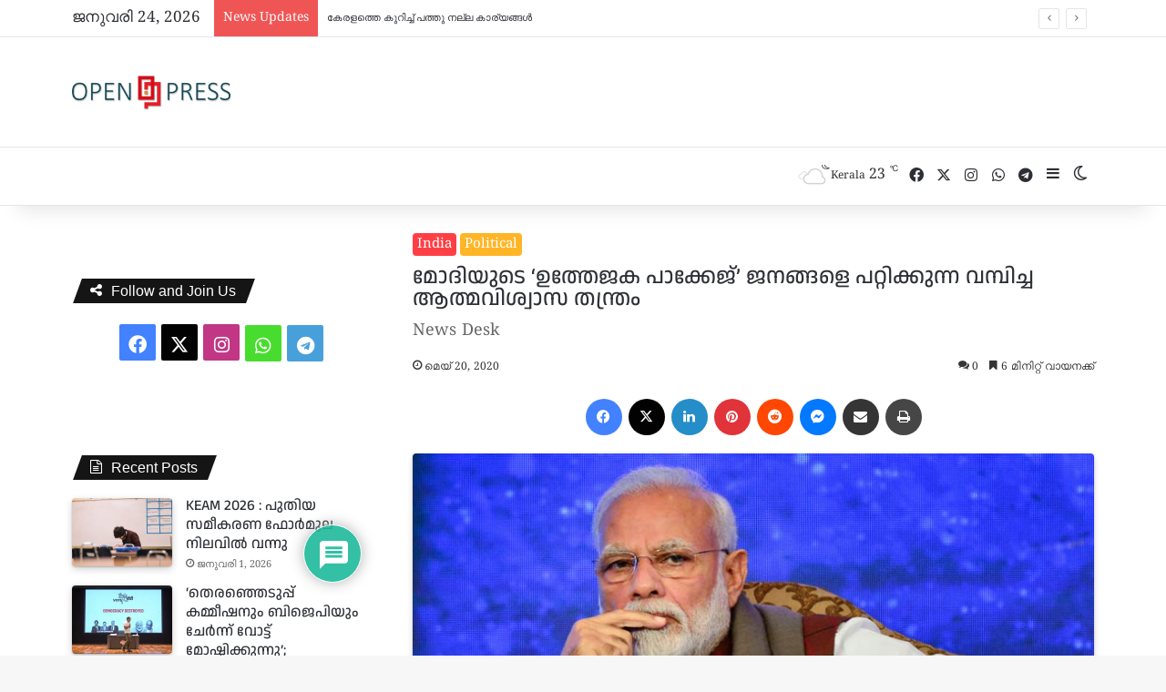

--- FILE ---
content_type: text/html; charset=UTF-8
request_url: https://openpress.news/economic-package-of-rs-20-lakh-crores/
body_size: 56687
content:
<!DOCTYPE html> <html lang="ml" data-skin="light"> <head> <meta charset="UTF-8"/> <link rel="profile" href="//gmpg.org/xfn/11"/> <meta http-equiv='x-dns-prefetch-control' content='on'> <link rel='dns-prefetch' href="//cdnjs.cloudflare.com/"/> <link rel='dns-prefetch' href="//ajax.googleapis.com/"/> <link rel='dns-prefetch' href="//fonts.googleapis.com/"/> <link rel='dns-prefetch' href="//fonts.gstatic.com/"/> <link rel='dns-prefetch' href="//s.gravatar.com/"/> <link rel='dns-prefetch' href="//www.google-analytics.com/"/> <link rel='preload' as='script' href="//ajax.googleapis.com/ajax/libs/webfont/1/webfont.js"> <style id='tie-critical-css' type='text/css'>:root{--brand-color:#0669ff;--dark-brand-color:#0051cc;--bright-color:#FFF;--base-color:#2c2f34}html{-ms-touch-action:manipulation;touch-action:manipulation;-webkit-text-size-adjust:100%;-ms-text-size-adjust:100%}article,aside,details,figcaption,figure,footer,header,main,menu,nav,section,summary{display:block}audio,canvas,progress,video{display:inline-block}audio:not([controls]){display:none;height:0}progress{vertical-align:baseline}template,[hidden]{display:none}a{background-color:transparent}a:active,a:hover{outline-width:0}abbr[title]{border-bottom:none;text-decoration:underline;text-decoration:underline dotted}b,strong{font-weight:inherit}b,strong{font-weight:600}dfn{font-style:italic}mark{background-color:#ff0;color:#000}small{font-size:80%}sub,sup{font-size:75%;line-height:0;position:relative;vertical-align:baseline}sub{bottom:-0.25em}sup{top:-0.5em}img{border-style:none}svg:not(:root){overflow:hidden}figure{margin:1em 0}hr{box-sizing:content-box;height:0;overflow:visible}button,input,select,textarea{font:inherit}optgroup{font-weight:bold}button,input,select{overflow:visible}button,input,select,textarea{margin:0}button,select{text-transform:none}button,[type="button"],[type="reset"],[type="submit"]{cursor:pointer}[disabled]{cursor:default}button,html [type="button"],[type="reset"],[type="submit"]{-webkit-appearance:button}button::-moz-focus-inner,input::-moz-focus-inner{border:0;padding:0}button:-moz-focusring,input:-moz-focusring{outline:1px dotted ButtonText}fieldset{border:1px solid #c0c0c0;margin:0 2px;padding:0.35em 0.625em 0.75em}legend{box-sizing:border-box;color:inherit;display:table;max-width:100%;padding:0;white-space:normal}textarea{overflow:auto}[type="checkbox"],[type="radio"]{box-sizing:border-box;padding:0}[type="number"]::-webkit-inner-spin-button,[type="number"]::-webkit-outer-spin-button{height:auto}[type="search"]{-webkit-appearance:textfield}[type="search"]::-webkit-search-cancel-button,[type="search"]::-webkit-search-decoration{-webkit-appearance:none}*{padding:0;margin:0;list-style:none;border:0;outline:none;box-sizing:border-box}*:before,*:after{box-sizing:border-box}body{background:#F7F7F7;color:var(--base-color);font-family:-apple-system, BlinkMacSystemFont, "Segoe UI", Roboto, Oxygen, Oxygen-Sans, Ubuntu, Cantarell, "Helvetica Neue", "Open Sans", Arial, sans-serif;font-size:13px;line-height:21px}h1,h2,h3,h4,h5,h6,.the-subtitle{line-height:1.4;font-weight:600}h1{font-size:41px;font-weight:700}h2{font-size:27px}h3{font-size:23px}h4,.the-subtitle{font-size:17px}h5{font-size:13px}h6{font-size:12px}a{color:var(--base-color);text-decoration:none;transition:0.15s}.brand-title,a:hover{color:var(--brand-color)}img,object,embed{max-width:100%;height:auto}iframe{max-width:100%}p{line-height:1.7}.says,.screen-reader-text,.comment-form-comment label{clip:rect(1px, 1px, 1px, 1px);position:absolute !important;height:1px;width:1px;overflow:hidden}.stream-title{margin-bottom:3px;font-size:11px;color:#a5a5a5;display:block}.stream-item{text-align:center;position:relative;z-index:2;margin:20px 0;padding:0}.stream-item iframe{margin:0 auto}.stream-item img{max-width:100%;width:auto;height:auto;margin:0 auto;display:inline-block;vertical-align:middle}.stream-item.stream-item-above-header{margin:0}.stream-item.stream-item-between .post-item-inner{width:100%;display:block}.post-layout-8.is-header-layout-1.has-header-ad .entry-header-outer,body.post-layout-8.has-header-below-ad .entry-header-outer{padding-top:0}.stream-item-top-wrapper ~ .stream-item-below-header,.is-header-layout-1.has-header-ad.post-layout-6 .featured-area,.has-header-below-ad.post-layout-6 .featured-area{margin-top:0}.has-header-below-ad .fullwidth-entry-title.container-wrapper,.is-header-layout-1.has-header-ad .fullwidth-entry-title,.is-header-layout-1.has-header-ad .is-first-section,.has-header-below-ad .is-first-section{padding-top:0;margin-top:0}@media (max-width: 991px){body:not(.is-header-layout-1).has-header-below-ad.has-header-ad .top-nav-below .has-breaking-news{margin-bottom:20px}.has-header-ad .fullwidth-entry-title.container-wrapper,.has-header-ad.has-header-below-ad .stream-item-below-header,.single.has-header-ad:not(.has-header-below-ad) #content,.page.has-header-ad:not(.has-header-below-ad) #content{margin-top:0}.has-header-ad .is-first-section{padding-top:0}.has-header-ad:not(.has-header-below-ad) .buddypress-header-outer{margin-bottom:15px}}.has-full-width-logo .stream-item-top-wrapper,.header-layout-2 .stream-item-top-wrapper{width:100%;max-width:100%;float:none;clear:both}@media (min-width: 992px){.header-layout-2.has-normal-width-logo .stream-item-top-wrapper{margin-top:0}}.header-layout-3.no-stream-item .logo-container{width:100%;float:none}@media (min-width: 992px){.header-layout-3.has-normal-width-logo .stream-item-top img{float:right}}@media (max-width: 991px){.header-layout-3.has-normal-width-logo .stream-item-top{clear:both}}#background-stream-cover{top:0;left:0;z-index:0;overflow:hidden;width:100%;height:100%;position:fixed}@media (max-width: 768px){.hide_banner_header .stream-item-above-header,.hide_banner_top .stream-item-top-wrapper,.hide_banner_below_header .stream-item-below-header,.hide_banner_bottom .stream-item-above-footer,.hide_banner_above .stream-item-above-post,.hide_banner_above_content .stream-item-above-post-content,.hide_banner_below_content .stream-item-below-post-content,.hide_banner_below .stream-item-below-post,.hide_banner_comments .stream-item-below-post-comments,.hide_breaking_news #top-nav,.hide_sidebars .sidebar,.hide_footer_tiktok #footer-tiktok,.hide_footer_instagram #footer-instagram,.hide_footer #footer-widgets-container,.hide_copyright #site-info,.hide_breadcrumbs #breadcrumb,.hide_share_post_top .share-buttons-top,.hide_share_post_bottom .share-buttons-bottom,.hide_post_newsletter #post-newsletter,.hide_related #related-posts,.hide_read_next #read-next-block,.hide_post_authorbio .post-components .about-author,.hide_post_nav .prev-next-post-nav,.hide_back_top_button #go-to-top,.hide_read_more_buttons .more-link,.hide_inline_related_posts #inline-related-post{display:none !important}}.tie-icon:before,[class^="tie-icon-"],[class*=" tie-icon-"]{font-family:'tiefonticon' !important;speak:never;font-style:normal;font-weight:normal;font-variant:normal;text-transform:none;line-height:1;-webkit-font-smoothing:antialiased;-moz-osx-font-smoothing:grayscale;display:inline-block}body.tie-no-js a.remove,body.tie-no-js .tooltip,body.tie-no-js .woocommerce-message,body.tie-no-js .woocommerce-error,body.tie-no-js .woocommerce-info,body.tie-no-js .bbp-template-notice,body.tie-no-js .indicator-hint,body.tie-no-js .menu-counter-bubble-outer,body.tie-no-js .notifications-total-outer,body.tie-no-js .comp-sub-menu,body.tie-no-js .menu-sub-content{display:none !important}body.tie-no-js .fa,body.tie-no-js .fas,body.tie-no-js .far,body.tie-no-js .fab,body.tie-no-js .tie-icon:before,body.tie-no-js [class^="tie-icon-"],body.tie-no-js [class*=" tie-icon-"],body.tie-no-js .weather-icon{visibility:hidden !important}body.tie-no-js [class^="tie-icon-"]:before,body.tie-no-js [class*=" tie-icon-"]:before{content:"\f105"}.tie-popup,#autocomplete-suggestions{display:none}.container{margin-right:auto;margin-left:auto;padding-left:15px;padding-right:15px}.container:after{content:"";display:table;clear:both}@media (min-width: 768px){.container{width:100%}}@media (min-width: 1200px){.container{max-width:1200px}}.tie-row{margin-left:-15px;margin-right:-15px}.tie-row:after{content:"";display:table;clear:both}.tie-col-xs-1,.tie-col-sm-1,.tie-col-md-1,.tie-col-xs-2,.tie-col-sm-2,.tie-col-md-2,.tie-col-xs-3,.tie-col-sm-3,.tie-col-md-3,.tie-col-xs-4,.tie-col-sm-4,.tie-col-md-4,.tie-col-xs-5,.tie-col-sm-5,.tie-col-md-5,.tie-col-xs-6,.tie-col-sm-6,.tie-col-md-6,.tie-col-xs-7,.tie-col-sm-7,.tie-col-md-7,.tie-col-xs-8,.tie-col-sm-8,.tie-col-md-8,.tie-col-xs-9,.tie-col-sm-9,.tie-col-md-9,.tie-col-xs-10,.tie-col-sm-10,.tie-col-md-10,.tie-col-xs-11,.tie-col-sm-11,.tie-col-md-11,.tie-col-xs-12,.tie-col-sm-12,.tie-col-md-12{position:relative;min-height:1px;padding-left:15px;padding-right:15px}.tie-col-xs-1,.tie-col-xs-2,.tie-col-xs-3,.tie-col-xs-4,.tie-col-xs-5,.tie-col-xs-6,.tie-col-xs-7,.tie-col-xs-8,.tie-col-xs-9,.tie-col-xs-10,.tie-col-xs-11,.tie-col-xs-12{float:left}.tie-col-xs-1{width:8.33333%}.tie-col-xs-2{width:16.66667%}.tie-col-xs-3{width:25%}.tie-col-xs-4{width:33.33333%}.tie-col-xs-5{width:41.66667%}.tie-col-xs-6{width:50%}.tie-col-xs-7{width:58.33333%}.tie-col-xs-8{width:66.66667%}.tie-col-xs-9{width:75%}.tie-col-xs-10{width:83.33333%}.tie-col-xs-11{width:91.66667%}.tie-col-xs-12{width:100%}@media (min-width: 768px){.tie-col-sm-1,.tie-col-sm-2,.tie-col-sm-3,.tie-col-sm-4,.tie-col-sm-5,.tie-col-sm-6,.tie-col-sm-7,.tie-col-sm-8,.tie-col-sm-9,.tie-col-sm-10,.tie-col-sm-11,.tie-col-sm-12{float:left}.tie-col-sm-1{width:8.33333%}.tie-col-sm-2{width:16.66667%}.tie-col-sm-3{width:25%}.tie-col-sm-4{width:33.33333%}.tie-col-sm-5{width:41.66667%}.tie-col-sm-6{width:50%}.tie-col-sm-7{width:58.33333%}.tie-col-sm-8{width:66.66667%}.tie-col-sm-9{width:75%}.tie-col-sm-10{width:83.33333%}.tie-col-sm-11{width:91.66667%}.tie-col-sm-12{width:100%}}@media (min-width: 992px){.tie-col-md-1,.tie-col-md-2,.tie-col-md-3,.tie-col-md-4,.tie-col-md-5,.tie-col-md-6,.tie-col-md-7,.tie-col-md-8,.tie-col-md-9,.tie-col-md-10,.tie-col-md-11,.tie-col-md-12{float:left}.tie-col-md-1{width:8.33333%}.tie-col-md-2{width:16.66667%}.tie-col-md-3{width:25%}.tie-col-md-4{width:33.33333%}.tie-col-md-5{width:41.66667%}.tie-col-md-6{width:50%}.tie-col-md-7{width:58.33333%}.tie-col-md-8{width:66.66667%}.tie-col-md-9{width:75%}.tie-col-md-10{width:83.33333%}.tie-col-md-11{width:91.66667%}.tie-col-md-12{width:100%}}.tie-alignleft{float:left}.tie-alignright{float:right}.tie-aligncenter{clear:both;margin-left:auto;margin-right:auto}.fullwidth{width:100% !important}.alignleft{float:left;margin:0.375em 1.75em 1em 0}.alignright{float:right;margin:0.375em 0 1em 1.75em}.aligncenter{clear:both;display:block;margin:0 auto 1.75em;text-align:center;margin-left:auto;margin-right:auto;margin-top:6px;margin-bottom:6px}@media (max-width: 767px){.entry .alignright,.entry .alignright img,.entry .alignleft,.entry .alignleft img{float:none;clear:both;display:block;margin:0 auto 1.75em}}.clearfix:before,.clearfix:after{content:"\0020";display:block;height:0;overflow:hidden}.clearfix:after{clear:both}.tie-container,#tie-wrapper{height:100%;min-height:650px}.tie-container{position:relative;overflow:hidden}#tie-wrapper{background:#fff;position:relative;z-index:108;height:100%;margin:0 auto}.container-wrapper{background:#ffffff;border:1px solid rgba(0,0,0,0.1);border-radius:2px;padding:30px}#content{margin-top:30px}@media (max-width: 991px){#content{margin-top:15px}}.site-content{-ms-word-wrap:break-word;word-wrap:break-word}.boxed-layout #tie-wrapper,.boxed-layout .fixed-nav{max-width:1230px}.boxed-layout.wrapper-has-shadow #tie-wrapper{box-shadow:0 1px 7px rgba(171,171,171,0.5)}@media (min-width: 992px){.boxed-layout #main-nav.fixed-nav,.boxed-layout #tie-wrapper{width:95%}}@media (min-width: 992px){.framed-layout #tie-wrapper{margin-top:25px;margin-bottom:25px}}@media (min-width: 992px){.border-layout #tie-container{margin:25px}.border-layout:after,.border-layout:before{background:inherit;content:"";display:block;height:25px;left:0;bottom:0;position:fixed;width:100%;z-index:110}.border-layout:before{top:0;bottom:auto}.border-layout.admin-bar:before{top:32px}.border-layout #main-nav.fixed-nav{left:25px;right:25px;width:calc(100% - 50px)}}#header-notification-bar{background:var(--brand-color);color:#fff;position:relative;z-index:1}#header-notification-bar p a{color:#fff;text-decoration:underline}#header-notification-bar .container{display:flex;justify-content:space-between;font-size:16px;flex-wrap:wrap;align-items:center;gap:40px;min-height:65px}#header-notification-bar .container .button{font-size:14px}#header-notification-bar .container:after{display:none}@media (max-width: 991px){#header-notification-bar .container{justify-content:center;padding-top:15px;padding-bottom:15px;gap:15px;flex-direction:column}}.theme-header{background:#fff;position:relative;z-index:999}.theme-header:after{content:"";display:table;clear:both}.theme-header.has-shadow{box-shadow:rgba(0,0,0,0.1) 0px 25px 20px -20px}.theme-header.top-nav-below .top-nav{z-index:8}.is-stretch-header .container{max-width:100%}#menu-components-wrap{display:flex;justify-content:space-between;width:100%;flex-wrap:wrap}.header-layout-2 #menu-components-wrap{justify-content:center}.header-layout-4 #menu-components-wrap{justify-content:flex-start}.header-layout-4 #menu-components-wrap .main-menu-wrap{flex-grow:2}.header-layout-4 #menu-components-wrap .flex-placeholder{flex-grow:1}.logo-row{position:relative}#logo{margin-top:40px;margin-bottom:40px;display:block;float:left}#logo img{vertical-align:middle}#logo img[src*='.svg']{width:100% !important}@-moz-document url-prefix(){#logo img[src*='.svg']{height:100px}}#logo a{display:inline-block}#logo .h1-off{position:absolute;top:-9000px;left:-9000px}#logo.text-logo a{color:var(--brand-color)}#logo.text-logo a:hover{color:var(--dark-brand-color);opacity:0.8}#tie-logo-inverted,#tie-sticky-logo-inverted{display:none}.tie-skin-inverted #tie-sticky-logo-inverted,.tie-skin-inverted #tie-logo-inverted{display:block}.tie-skin-inverted #tie-sticky-logo-default,.tie-skin-inverted #tie-logo-default{display:none}.logo-text{font-size:50px;line-height:50px;font-weight:bold}@media (max-width: 670px){.logo-text{font-size:30px}}.has-full-width-logo.is-stretch-header .logo-container{padding:0}.has-full-width-logo #logo{margin:0}.has-full-width-logo #logo a,.has-full-width-logo #logo img{width:100%;height:auto;display:block}.has-full-width-logo #logo,.header-layout-2 #logo{float:none;text-align:center}.has-full-width-logo #logo img,.header-layout-2 #logo img{margin-right:auto;margin-left:auto}.has-full-width-logo .logo-container,.header-layout-2 .logo-container{width:100%;float:none}@media (max-width: 991px){#theme-header.has-normal-width-logo #logo{margin:14px 0 !important;text-align:left;line-height:1}#theme-header.has-normal-width-logo #logo img{width:auto;height:auto;max-width:190px}}@media (max-width: 479px){#theme-header.has-normal-width-logo #logo img{max-width:160px;max-height:60px !important}}@media (max-width: 991px){#theme-header.mobile-header-default:not(.header-layout-1) #logo,#theme-header.mobile-header-default.header-layout-1 .header-layout-1-logo{flex-grow:10}#theme-header.mobile-header-centered.header-layout-1 .header-layout-1-logo{width:auto !important}#theme-header.mobile-header-centered #logo{float:none;text-align:center}}.components{display:flex;align-items:center;justify-content:end}.components>li{position:relative}.components>li.social-icons-item{margin:0}.components>li>a{display:block;position:relative;width:30px;text-align:center;font-size:16px;white-space:nowrap}.components>li>a:hover,.components>li:hover>a{z-index:2}.components .avatar{border-radius:100%;position:relative;top:3px;max-width:20px}.components a.follow-btn{width:auto;padding-left:15px;padding-right:15px;overflow:hidden;font-size:12px}.components .search-bar form{width:auto;background:rgba(255,255,255,0.1);line-height:36px;border-radius:50px;position:relative}.main-nav-light .main-nav .components .search-bar form,.top-nav-light .top-nav .components .search-bar form{background:rgba(0,0,0,0.05)}.components #search-input{border:0;width:100%;background:transparent;padding:0 35px 0 20px;border-radius:0;font-size:inherit}.components #search-submit{position:absolute;right:0;top:0;width:40px;line-height:inherit;color:#777777;background:transparent;font-size:15px;padding:0;transition:color 0.15s;border:none}.components #search-submit:hover{color:var(--brand-color)}#search-submit .tie-icon-spinner{color:#fff;cursor:default;animation:tie-spin 3s infinite linear}.popup-login-icon.has-title a{width:auto;padding:0 8px}.popup-login-icon.has-title span{line-height:unset;float:left}.popup-login-icon.has-title .login-title{position:relative;font-size:13px;padding-left:4px}.weather-menu-item{display:flex;align-items:center;padding-right:5px;overflow:hidden}.weather-menu-item .weather-wrap{padding:0;overflow:inherit;line-height:23px}.weather-menu-item .weather-forecast-day{display:block;float:left;width:auto;padding:0 5px;line-height:initial}.weather-menu-item .weather-forecast-day .weather-icon{font-size:26px;margin-bottom:0}.weather-menu-item .city-data{float:left;display:block;font-size:12px}.weather-menu-item .weather-current-temp{font-size:16px;font-weight:400}.weather-menu-item .weather-current-temp sup{font-size:9px;top:-2px}.weather-menu-item .theme-notice{padding:0 10px}.components .tie-weather-widget{color:var(--base-color)}.main-nav-dark .main-nav .tie-weather-widget{color:#ffffff}.top-nav-dark .top-nav .tie-weather-widget{color:#ccc}.components .icon-basecloud-bg:after{color:#ffffff}.main-nav-dark .main-nav .icon-basecloud-bg:after{color:#1f2024}.top-nav-dark .top-nav .icon-basecloud-bg:after{color:#1f2024}.custom-menu-button{padding-right:5px}.custom-menu-button .button{font-size:13px;display:inline-block;line-height:21px;width:auto}.header-layout-1 #menu-components-wrap{display:flex;justify-content:flex-end}.header-layout-1 .main-menu-wrapper{display:table;width:100%}.header-layout-1 #logo{line-height:1;float:left;margin-top:20px;margin-bottom:20px}.header-layout-1 .header-layout-1-logo{display:table-cell;vertical-align:middle;float:none}.is-header-bg-extended #theme-header,.is-header-bg-extended #theme-header.header-layout-1 #main-nav:not(.fixed-nav){background:transparent !important;display:inline-block !important;width:100% !important;box-shadow:none !important;transition:background 0.3s}.is-header-bg-extended #theme-header:before,.is-header-bg-extended #theme-header.header-layout-1 #main-nav:not(.fixed-nav):before{content:"";position:absolute;width:100%;left:0;right:0;top:0;height:150px;background-image:linear-gradient(to top, transparent, rgba(0,0,0,0.5))}@media (max-width: 991px){.is-header-bg-extended #tie-wrapper #theme-header .logo-container:not(.fixed-nav){background:transparent;box-shadow:none;transition:background 0.3s}}.is-header-bg-extended .has-background .is-first-section{margin-top:-350px !important}.is-header-bg-extended .has-background .is-first-section>*{padding-top:350px !important}.rainbow-line{height:3px;width:100%;position:relative;z-index:2;background-image:-webkit-linear-gradient(left, #f76570 0%, #f76570 8%, #f3a46b 8%, #f3a46b 16%, #f3a46b 16%, #ffd205 16%, #ffd205 24%, #ffd205 24%, #1bbc9b 24%, #1bbc9b 25%, #1bbc9b 32%, #14b9d5 32%, #14b9d5 40%, #c377e4 40%, #c377e4 48%, #f76570 48%, #f76570 56%, #f3a46b 56%, #f3a46b 64%, #ffd205 64%, #ffd205 72%, #1bbc9b 72%, #1bbc9b 80%, #14b9d5 80%, #14b9d5 80%, #14b9d5 89%, #c377e4 89%, #c377e4 100%);background-image:linear-gradient(to right, #f76570 0%, #f76570 8%, #f3a46b 8%, #f3a46b 16%, #f3a46b 16%, #ffd205 16%, #ffd205 24%, #ffd205 24%, #1bbc9b 24%, #1bbc9b 25%, #1bbc9b 32%, #14b9d5 32%, #14b9d5 40%, #c377e4 40%, #c377e4 48%, #f76570 48%, #f76570 56%, #f3a46b 56%, #f3a46b 64%, #ffd205 64%, #ffd205 72%, #1bbc9b 72%, #1bbc9b 80%, #14b9d5 80%, #14b9d5 80%, #14b9d5 89%, #c377e4 89%, #c377e4 100%)}@media (max-width: 991px){.logo-container,.header-layout-1 .main-menu-wrapper{border-width:0;display:flex;flex-flow:row nowrap;align-items:center;justify-content:space-between}}.mobile-header-components{display:none;z-index:10;height:30px;line-height:30px;flex-wrap:nowrap;flex:1 1 0%}.mobile-header-components .components{float:none;display:flex !important;justify-content:flex-start}.mobile-header-components .components li.custom-menu-link{display:inline-block;float:none}.mobile-header-components .components li.custom-menu-link>a{width:20px;padding-bottom:15px}.mobile-header-components .components li.custom-menu-link>a .menu-counter-bubble{right:calc(50% - 10px);bottom:-10px}.header-layout-1.main-nav-dark .mobile-header-components .components li.custom-menu-link>a{color:#fff}.mobile-header-components .components .comp-sub-menu{padding:10px}.dark-skin .mobile-header-components .components .comp-sub-menu{background:#1f2024}.mobile-header-components [class^="tie-icon-"],.mobile-header-components [class*=" tie-icon-"]{font-size:18px;width:20px;height:20px;vertical-align:middle}.mobile-header-components .tie-mobile-menu-icon{font-size:20px}.mobile-header-components .tie-icon-grid-9,.mobile-header-components .tie-icon-grid-4{transform:scale(1.75)}.mobile-header-components .nav-icon{display:inline-block;width:20px;height:2px;background-color:var(--base-color);position:relative;top:-4px;transition:background 0.4s ease}.mobile-header-components .nav-icon:before,.mobile-header-components .nav-icon:after{position:absolute;right:0;background-color:var(--base-color);content:'';display:block;width:100%;height:100%;transition:transform 0.4s, background 0.4s, right .2s ease;transform:translateZ(0);backface-visibility:hidden}.mobile-header-components .nav-icon:before{transform:translateY(-7px)}.mobile-header-components .nav-icon:after{transform:translateY(7px)}.mobile-header-components .nav-icon.is-layout-2:before,.mobile-header-components .nav-icon.is-layout-2:after{width:70%;right:15%}.mobile-header-components .nav-icon.is-layout-3:after{width:60%}.mobile-header-components .nav-icon.is-layout-4:after{width:60%;right:auto;left:0}.dark-skin .mobile-header-components .nav-icon,.dark-skin .mobile-header-components .nav-icon:before,.dark-skin .mobile-header-components .nav-icon:after,.main-nav-dark.header-layout-1 .mobile-header-components .nav-icon,.main-nav-dark.header-layout-1 .mobile-header-components .nav-icon:before,.main-nav-dark.header-layout-1 .mobile-header-components .nav-icon:after{background-color:#ffffff}.dark-skin .mobile-header-components .nav-icon .menu-text,.main-nav-dark.header-layout-1 .mobile-header-components .nav-icon .menu-text{color:#ffffff}.mobile-header-components .menu-text-wrapper{white-space:nowrap;width:auto !important}.mobile-header-components .menu-text{color:var(--base-color);line-height:30px;font-size:12px;padding:0 0 0 5px;display:inline-block;transition:color 0.4s}.dark-skin .mobile-header-components .menu-text,.main-nav-dark.header-layout-1 .mobile-header-components .menu-text{color:#ffffff}#mobile-header-components-area_1 .components li.custom-menu-link>a{margin-right:15px}#mobile-header-components-area_1 .comp-sub-menu{left:0;right:auto}#mobile-header-components-area_2 .components{flex-direction:row-reverse}#mobile-header-components-area_2 .components li.custom-menu-link>a{margin-left:15px}#mobile-menu-icon:hover .nav-icon,#mobile-menu-icon:hover .nav-icon:before,#mobile-menu-icon:hover .nav-icon:after{background-color:var(--brand-color)}@media (max-width: 991px){.logo-container:before,.logo-container:after{height:1px}.mobile-components-row .logo-wrapper{height:auto !important}.mobile-components-row .logo-container,.mobile-components-row.header-layout-1 .main-menu-wrapper{flex-wrap:wrap}.mobile-components-row:not(.header-layout-1) #logo,.mobile-components-row.header-layout-1 .header-layout-1-logo{flex:1 0 100%;order:-1}.mobile-components-row .mobile-header-components{padding:5px 0;height:45px}.mobile-components-row .mobile-header-components .components li.custom-menu-link>a{padding-bottom:0}#tie-body #mobile-container,.mobile-header-components{display:block}#slide-sidebar-widgets{display:none}}.top-nav{background-color:#ffffff;position:relative;z-index:10;line-height:40px;border:1px solid rgba(0,0,0,0.1);border-width:1px 0;color:var(--base-color);clear:both}.main-nav-below.top-nav-above .top-nav{border-top-width:0}.top-nav a:not(.button):not(:hover){color:var(--base-color)}.top-nav .components>li:hover>a{color:var(--brand-color)}.top-nav .search-bar{margin-top:3px;margin-bottom:3px;line-height:34px}.topbar-wrapper{display:flex;min-height:40px}.top-nav.has-menu .topbar-wrapper,.top-nav.has-components .topbar-wrapper{display:block}.top-nav .tie-alignleft,.top-nav .tie-alignright{flex-grow:1;position:relative}.top-nav.has-breaking-news .tie-alignleft{flex:1 0 100px}.top-nav.has-breaking-news .tie-alignright{flex-grow:0;z-index:1}.top-nav.has-date-components .tie-alignleft .components>li:first-child:not(.search-bar),.top-nav.has-date-components-menu .components>li:first-child:not(.search-bar),.top-nav-boxed .top-nav.has-components .components>li:first-child:not(.search-bar){border-width:0}@media (min-width: 992px){.header-layout-1.top-nav-below:not(.has-shadow) .top-nav{border-width:0 0 1px}}.topbar-today-date{padding-right:15px;flex-shrink:0}.top-menu .menu a{padding:0 10px}.top-menu .menu li:hover>a{color:var(--brand-color)}.top-menu .menu ul{display:none;position:absolute;background:#ffffff}.top-menu .menu li:hover>ul{display:block}.top-menu .menu li{position:relative}.top-menu .menu ul.sub-menu a{width:200px;line-height:20px;padding:10px 15px}.tie-alignright .top-menu{float:right;border-width:0 1px}.top-menu .menu .tie-current-menu>a{color:var(--brand-color)}@media (min-width: 992px){.top-nav-boxed .topbar-wrapper{padding-right:15px;padding-left:15px}.top-nav-boxed .top-nav{background:transparent !important;border-width:0}.top-nav-boxed .topbar-wrapper{background:#ffffff;border:1px solid rgba(0,0,0,0.1);border-width:1px 0;width:100%}.top-nav-boxed.has-shadow.top-nav-below .topbar-wrapper,.top-nav-boxed.has-shadow.top-nav-below-main-nav .topbar-wrapper{border-bottom-width:0 !important}}.top-nav .tie-alignleft .components,.top-nav .tie-alignleft .components>li{float:left;justify-content:start}.top-nav .tie-alignleft .comp-sub-menu{right:auto;left:-1px}.top-nav-dark .top-nav{background-color:#2c2e32;color:#ccc}.top-nav-dark .top-nav *{border-color:rgba(255,255,255,0.1)}.top-nav-dark .top-nav .breaking a{color:#ccc}.top-nav-dark .top-nav .breaking a:hover{color:#ffffff}.top-nav-dark .top-nav .components>li>a,.top-nav-dark .top-nav .components>li.social-icons-item .social-link:not(:hover) span{color:#ccc}.top-nav-dark .top-nav .components>li:hover>a{color:#ffffff}.top-nav-dark .top-nav .top-menu li a{color:#ccc;border-color:rgba(255,255,255,0.04)}.top-nav-dark .top-menu ul{background:#2c2e32}.top-nav-dark .top-menu li:hover>a{background:rgba(0,0,0,0.1);color:var(--brand-color)}.top-nav-dark.top-nav-boxed .top-nav{background-color:transparent}.top-nav-dark.top-nav-boxed .topbar-wrapper{background-color:#2c2e32}.top-nav-dark.top-nav-boxed.top-nav-above.main-nav-below .topbar-wrapper{border-width:0}.top-nav-light #top-nav .weather-icon .icon-cloud,.top-nav-light #top-nav .weather-icon .icon-basecloud-bg,.top-nav-light #top-nav .weather-icon .icon-cloud-behind,.main-nav-light #main-nav .weather-icon .icon-cloud,.main-nav-light #main-nav .weather-icon .icon-basecloud-bg,.main-nav-light #main-nav .weather-icon .icon-cloud-behind{color:#d3d3d3}@media (max-width: 991px){.top-nav:not(.has-breaking-news),.topbar-today-date,.top-menu,.theme-header .components{display:none}}.breaking{display:none}.main-nav-wrapper{position:relative;z-index:4}.main-nav-below.top-nav-below-main-nav .main-nav-wrapper{z-index:9}.main-nav-above.top-nav-below .main-nav-wrapper{z-index:10}.main-nav{background-color:var(--main-nav-background);color:var(--main-nav-primary-color);position:relative;border:1px solid var(--main-nav-main-border-color);border-width:1px 0}.main-menu-wrapper{position:relative}@media (min-width: 992px){.header-menu .menu{display:flex}.header-menu .menu a{display:block;position:relative}.header-menu .menu>li>a{white-space:nowrap}.header-menu .menu .sub-menu a{padding:8px 10px}.header-menu .menu a:hover,.header-menu .menu li:hover>a{z-index:2}.header-menu .menu ul:not(.sub-menu-columns):not(.sub-menu-columns-item):not(.sub-list):not(.mega-cat-sub-categories):not(.slider-arrow-nav){box-shadow:0 2px 5px rgba(0,0,0,0.1)}.header-menu .menu ul li{position:relative}.header-menu .menu ul a{border-width:0 0 1px;transition:0.15s}.header-menu .menu ul ul{top:0;left:100%}#main-nav{z-index:9;line-height:60px}.main-menu .menu a{transition:0.15s}.main-menu .menu>li>a{padding:0 14px;font-size:14px;font-weight:700}.main-menu .menu>li>.menu-sub-content{border-top:2px solid var(--main-nav-primary-color)}.main-menu .menu>li.is-icon-only>a{padding:0 20px;line-height:inherit}.main-menu .menu>li.is-icon-only>a:before{display:none}.main-menu .menu>li.is-icon-only>a .tie-menu-icon{font-size:160%;transform:translateY(15%)}.main-menu .menu ul{line-height:20px;z-index:1}.main-menu .menu .sub-menu .tie-menu-icon,.main-menu .menu .mega-recent-featured-list .tie-menu-icon,.main-menu .menu .mega-link-column .tie-menu-icon,.main-menu .menu .mega-cat-more-links .tie-menu-icon{width:20px}.main-menu .menu-sub-content{background:var(--main-nav-background);display:none;padding:15px;width:230px;position:absolute;box-shadow:0 3px 4px rgba(0,0,0,0.2)}.main-menu .menu-sub-content a{width:200px}.main-menu ul li:hover>.menu-sub-content,.main-menu ul li[aria-expanded="true"]>ul,.main-menu ul li[aria-expanded="true"]>.mega-menu-block{display:block;z-index:1}nav.main-nav.menu-style-default .menu>li.tie-current-menu{border-bottom:5px solid var(--main-nav-primary-color);margin-bottom:-5px}nav.main-nav.menu-style-default .menu>li.tie-current-menu>a:after{content:"";width:20px;height:2px;position:absolute;margin-top:17px;left:50%;top:50%;bottom:auto;right:auto;transform:translateX(-50%) translateY(-50%);background:#2c2f34;transition:0.3s}nav.main-nav.menu-style-solid-bg .menu>li.tie-current-menu>a,nav.main-nav.menu-style-solid-bg .menu>li:hover>a{background-color:var(--main-nav-primary-color);color:var(--main-nav-contrast-primary-color)}nav.main-nav.menu-style-side-arrow .menu>li.tie-current-menu{border-bottom-color:var(--main-nav-primary-color);border-bottom-width:10px !important;border-bottom-style:solid;margin-bottom:-10px}nav.main-nav.menu-style-side-arrow .menu>li.tie-current-menu+.tie-current-menu{border-bottom:none !important}nav.main-nav.menu-style-side-arrow .menu>li.tie-current-menu+.tie-current-menu>a:after{display:none !important}nav.main-nav.menu-style-side-arrow .menu>li.tie-current-menu>a:after{position:absolute;content:"";width:0;height:0;background-color:transparent;border-top:10px solid var(--main-nav-primary-color);border-right:10px solid transparent;bottom:-10px;left:100%;filter:brightness(80%)}nav.main-nav.menu-style-side-arrow .menu>li.tie-current-menu.menu-item-has-children:hover:after,nav.main-nav.menu-style-side-arrow .menu>li.tie-current-menu.menu-item-has-children:hover>a:after,nav.main-nav.menu-style-side-arrow .menu>li.tie-current-menu.mega-menu:hover:after,nav.main-nav.menu-style-side-arrow .menu>li.tie-current-menu.mega-menu:hover>a:after{display:none}nav.main-nav.menu-style-minimal .menu>li.tie-current-menu>a,nav.main-nav.menu-style-minimal .menu>li:hover>a{color:var(--main-nav-primary-color) !important}nav.main-nav.menu-style-minimal .menu>li.tie-current-menu>a::before,nav.main-nav.menu-style-minimal .menu>li:hover>a::before{border-top-color:var(--main-nav-primary-color) !important}nav.main-nav.menu-style-border-bottom .menu>li.tie-current-menu{border-bottom:3px solid var(--main-nav-primary-color);margin-bottom:-3px}nav.main-nav.menu-style-border-top .menu>li.tie-current-menu{border-top:3px solid var(--main-nav-primary-color);margin-bottom:-3px}nav.main-nav.menu-style-line .menu>li>a:after{content:"";left:50%;top:50%;bottom:auto;right:auto;transform:translateX(-50%) translateY(-50%);height:3px;position:absolute;margin-top:14px;background:var(--main-nav-primary-color);transition:0.4s;width:0}nav.main-nav.menu-style-line .menu>li.tie-current-menu>a:after,nav.main-nav.menu-style-line .menu>li:hover>a:after{width:50%}nav.main-nav.menu-style-arrow .menu>li.tie-current-menu>a:after{border-color:#fff transparent transparent;border-top-color:var(--main-nav-primary-color);border-style:solid;border-width:7px 7px 0;display:block;height:0;left:50%;margin-left:-7px;top:0 !important;width:0;content:"";position:absolute}nav.main-nav.menu-style-vertical-line .menu>li.tie-current-menu>a:after{content:"";width:2px;height:20px;position:absolute;margin-top:17px;left:50%;right:auto;transform:translateX(-50%);bottom:0;background:var(--main-nav-primary-color)}.header-layout-1 .main-menu-wrap .menu>li:only-child:not(.mega-menu){position:relative}.header-layout-1 .main-menu-wrap .menu>li:only-child>.menu-sub-content{right:0;left:auto}.header-layout-1 .main-menu-wrap .menu>li:only-child>.menu-sub-content ul{left:auto;right:100%}nav.main-nav .components>li:hover>a{color:var(--brand-color)}.main-nav .menu ul li:hover>a:not(.megamenu-pagination),.main-nav .components li a:hover,.main-nav .menu ul li.current-menu-item:not(.mega-link-column)>a{color:var(--main-nav-primary-color)}.main-nav .menu a,.main-nav .components li a{color:var(--main-nav-text-color)}.main-nav .components li.custom-menu-button:hover a.button,.main-nav .components li a.button:hover,.main-nav .components li a.checkout-button{color:var(--main-nav-contrast-primary-color)}.main-nav-light{--main-nav-background:#FFFFFF;--main-nav-secondry-background:rgba(0,0,0,0.03);--main-nav-primary-color:var(--brand-color);--main-nav-contrast-primary-color:var(--bright-color);--main-nav-text-color:var(--base-color);--main-nav-secondry-text-color:rgba(0,0,0,0.5);--main-nav-main-border-color:rgba(0,0,0,0.1);--main-nav-secondry-border-color:rgba(0,0,0,0.08)}.main-nav-light.fixed-nav{background-color:rgba(255,255,255,0.95)}.main-nav-dark{--main-nav-background:#1f2024;--main-nav-secondry-background:rgba(0,0,0,0.2);--main-nav-primary-color:var(--brand-color);--main-nav-contrast-primary-color:var(--bright-color);--main-nav-text-color:#FFFFFF;--main-nav-secondry-text-color:rgba(225,255,255,0.5);--main-nav-main-border-color:rgba(255,255,255,0.07);--main-nav-secondry-border-color:rgba(255,255,255,0.04)}.main-nav-dark .main-nav,.main-nav-dark .main-nav ul.cats-horizontal li a{border-width:0}.main-nav-dark .main-nav.fixed-nav{background-color:rgba(31,32,36,0.95)}}@media (min-width: 992px){header .menu-item-has-children>a:before,.mega-menu>a:before{content:'';position:absolute;right:10px;top:50%;bottom:auto;transform:translateY(-50%);font-family:'tiefonticon' !important;font-style:normal;font-weight:normal;font-variant:normal;text-transform:none;content:"\f079";font-size:11px;line-height:1}header .menu-item-has-children .menu-item-has-children>a:before,.mega-menu .menu-item-has-children>a:before{content:"\f106";font-size:15px}.menu>.menu-item-has-children:not(.is-icon-only)>a,.menu .mega-menu:not(.is-icon-only)>a{padding-right:25px}}@media (min-width: 992px){.main-nav-boxed .main-nav{border-width:0}.main-nav-boxed .main-menu-wrapper{float:left;width:100%;background-color:var(--main-nav-background);padding-right:15px}.main-nav-boxed.main-nav-light .main-menu-wrapper{border:1px solid var(--main-nav-main-border-color)}.dark-skin .main-nav-boxed.main-nav-light .main-menu-wrapper{border-width:0}.main-nav-boxed.main-nav-light .fixed-nav .main-menu-wrapper{border-color:transparent}.main-nav-above.top-nav-above #main-nav:not(.fixed-nav){top:-1px}.main-nav-below.top-nav-below #main-nav:not(.fixed-nav){bottom:-1px}.dark-skin .main-nav-below.top-nav-above #main-nav{border-width:0}.dark-skin .main-nav-below.top-nav-below-main-nav #main-nav{border-top-width:0}}.main-nav-boxed .main-nav:not(.fixed-nav),.main-nav-boxed .fixed-nav .main-menu-wrapper,.theme-header:not(.main-nav-boxed) .fixed-nav .main-menu-wrapper{background:transparent !important}@media (min-width: 992px){.header-layout-1.main-nav-below.top-nav-above .main-nav{margin-top:-1px;border-top-width:0}.header-layout-1.main-nav-below.top-nav-above .breaking-title{top:0;margin-bottom:-1px}}.header-layout-1.main-nav-below.top-nav-below-main-nav .main-nav-wrapper{z-index:9}.header-layout-1.main-nav-below.top-nav-below-main-nav .main-nav{margin-bottom:-1px;bottom:0;border-top-width:0}@media (min-width: 992px){.header-layout-1.main-nav-below.top-nav-below-main-nav .top-nav{margin-top:-1px}}.header-layout-1.has-shadow:not(.top-nav-below) .main-nav{border-bottom:0}#theme-header.header-layout-1>div:only-child nav{border-width:0 !important}@media only screen and (min-width: 992px) and (max-width: 1100px){.main-nav .menu>li:not(.is-icon-only)>a{padding-left:7px;padding-right:7px}.main-nav .menu>li:not(.is-icon-only)>a:before{display:none}.main-nav .menu>li.is-icon-only>a{padding-left:15px;padding-right:15px}}.menu-tiny-label{font-size:10px;border-radius:10px;padding:2px 7px 3px;margin-left:3px;line-height:1;position:relative;top:-1px}.menu-tiny-label.menu-tiny-circle{border-radius:100%}@media (max-width: 991px){#sticky-logo{display:none}}#main-nav:not(.fixed-nav) #sticky-logo,#main-nav:not(.fixed-nav) .flex-placeholder{display:none}@media (min-width: 992px){#sticky-logo{overflow:hidden;float:left;vertical-align:middle}#sticky-logo a{line-height:1;display:inline-block}#sticky-logo img{position:relative;vertical-align:middle;padding:8px 10px;top:-1px;max-height:50px}.just-before-sticky #sticky-logo img,.header-layout-1 #sticky-logo img{padding:0}.header-layout-1:not(.has-custom-sticky-logo) #sticky-logo{display:none}.theme-header #sticky-logo img{opacity:0;visibility:hidden;width:0 !important;transform:translateY(75%);transition:transform 0.3s cubic-bezier(0.55, 0, 0.1, 1),opacity 0.6s cubic-bezier(0.55, 0, 0.1, 1)}.theme-header.header-layout-1:not(.has-custom-sticky-logo) #sticky-logo img{transition:none}.theme-header:not(.header-layout-1) #main-nav:not(.fixed-nav) #sticky-logo img{margin-left:-20px}.header-layout-1 .flex-placeholder{flex-grow:1}}.theme-header .fixed-nav{position:fixed;width:100%;top:0;bottom:auto !important;z-index:100;will-change:transform;transform:translateY(-100%);transition:transform 0.3s;box-shadow:rgba(99,99,99,0.2) 0px 2px 8px 0px;border-width:0;background-color:rgba(255,255,255,0.95)}.theme-header .fixed-nav:not(.just-before-sticky){line-height:60px !important}@media (min-width: 992px){.theme-header .fixed-nav:not(.just-before-sticky) .header-layout-1-logo{display:none}}.theme-header .fixed-nav:not(.just-before-sticky) #sticky-logo{display:block}.theme-header .fixed-nav:not(.just-before-sticky) #sticky-logo img{opacity:1;visibility:visible;width:auto !important;transform:translateY(0)}@media (min-width: 992px){.header-layout-1:not(.just-before-sticky):not(.has-custom-sticky-logo) .fixed-nav #sticky-logo{display:block}}.admin-bar .theme-header .fixed-nav{top:32px}@media (max-width: 782px){.admin-bar .theme-header .fixed-nav{top:46px}}@media (max-width: 600px){.admin-bar .theme-header .fixed-nav{top:0}}@media (min-width: 992px){.border-layout .theme-header .fixed-nav{top:25px}.border-layout.admin-bar .theme-header .fixed-nav{top:57px}}.theme-header .fixed-nav .container{opacity:0.95}.theme-header .fixed-nav .main-menu-wrapper,.theme-header .fixed-nav .main-menu{border-top:0}.theme-header .fixed-nav.fixed-unpinned:not(.default-behavior-mode) .main-menu .menu>li.tie-current-menu{border-bottom-width:0;margin-bottom:0}.theme-header .fixed-nav.unpinned-no-transition{transition:none}.theme-header .fixed-nav:not(.fixed-unpinned):not(.fixed-pinned) .tie-current-menu{border:none !important}.theme-header .fixed-pinned,.theme-header .default-behavior-mode.fixed-unpinned{transform:translate3d(0, 0, 0)}@media (max-width: 991px){.theme-header .fixed-nav{transition:none}.fixed-nav.logo-container.sticky-up,.fixed-nav.logo-container.sticky-nav-slide.sticky-down,.fixed-nav#main-nav.sticky-up,.fixed-nav#main-nav.sticky-nav-slide.sticky-down{transition:transform 0.4s ease}.sticky-type-slide .fixed-nav.logo-container.sticky-nav-slide-visible,.sticky-type-slide .fixed-nav#main-nav.sticky-nav-slide-visible{transform:translateY(0)}.fixed-nav.default-behavior-mode{transform:none !important}}@media (max-width: 991px){#tie-wrapper header#theme-header{box-shadow:none;background:transparent !important}.logo-container,.header-layout-1 .main-nav{border-width:0;box-shadow:0 3px 7px 0 rgba(0,0,0,0.1)}.header-layout-1.top-nav-below .main-nav:not(.fixed-nav){box-shadow:none}.is-header-layout-1.has-header-ad .top-nav-below .main-nav{border-bottom-width:1px}.logo-container,.header-layout-1 .main-nav{background-color:#ffffff}.dark-skin .logo-container,.main-nav-dark.header-layout-1 .main-nav{background-color:#1f2024}.dark-skin #theme-header .logo-container.fixed-nav{background-color:rgba(31,32,36,0.95)}.header-layout-1.main-nav-below.top-nav-below-main-nav .main-nav{margin-bottom:0}#sticky-nav-mask,.header-layout-1 #menu-components-wrap,.header-layout-3 .main-nav-wrapper,.header-layout-2 .main-nav-wrapper{display:none}.main-menu-wrapper .main-menu-wrap{width:100%}} </style> <meta name='robots' content='index, follow, max-image-preview:large, max-snippet:-1, max-video-preview:-1'/> <script language="JavaScript">
				function addLink() {
					var bodyElement = document.getElementsByTagName('body')[0];
					var selection;
					selection = window.getSelection();
					var selectiontxt = selection.toString();
										var pageLink = "<br /><br /> Read More: <a href='https://openpress.news/economic-package-of-rs-20-lakh-crores/'>https://openpress.news/economic-package-of-rs-20-lakh-crores/</a>  OPEN PRESS | ഓപ്പണ്‍ പ്രസ്സ്";
					var copytext = selection + pageLink;
											var copytext = selectiontxt.substring(0, 400)+'... '+pageLink;
										var attachDiv = document.createElement('div');
					attachDiv.style.position='absolute';
					attachDiv.style.left='-99999px';
					bodyElement.appendChild(attachDiv);
					attachDiv.innerHTML = copytext;
					selection.selectAllChildren(attachDiv);
					window.setTimeout(function() {
						bodyElement.removeChild(attachDiv);
					},0);
				}
				document.oncopy = addLink;
			</script> <title>മോദിയുടെ &#039;ഉത്തേജക പാക്കേജ്&#039; ജനങ്ങളെ പറ്റിക്കുന്ന വമ്പിച്ച ആത്മവിശ്വാസ തന്ത്രം - OPEN PRESS | ഓപ്പണ്‍ പ്രസ്സ്</title> <meta name="description" content="മോദിയുടെ &#039;ഉത്തേജക പാക്കേജ്&#039; ജനങ്ങളെ പറ്റിക്കുന്ന വമ്പിച്ച ആത്മവിശ്വാസ തന്ത്രം - OPEN PRESS | ഓപ്പണ്‍ പ്രസ്സ് | Latest Malayalam News Updates"/> <link rel="canonical" href="https://openpress.news/economic-package-of-rs-20-lakh-crores/"/> <meta property="og:locale" content="ml_IN"/> <meta property="og:type" content="article"/> <meta property="og:title" content="മോദിയുടെ &#039;ഉത്തേജക പാക്കേജ്&#039; ജനങ്ങളെ പറ്റിക്കുന്ന വമ്പിച്ച ആത്മവിശ്വാസ തന്ത്രം - OPEN PRESS | ഓപ്പണ്‍ പ്രസ്സ്"/> <meta property="og:description" content="മോദിയുടെ &#039;ഉത്തേജക പാക്കേജ്&#039; ജനങ്ങളെ പറ്റിക്കുന്ന വമ്പിച്ച ആത്മവിശ്വാസ തന്ത്രം - OPEN PRESS | ഓപ്പണ്‍ പ്രസ്സ് | Latest Malayalam News Updates"/> <meta property="og:url" content="https://openpress.news/economic-package-of-rs-20-lakh-crores/"/> <meta property="og:site_name" content="OPEN PRESS | ഓപ്പണ്‍ പ്രസ്സ്"/> <meta property="article:publisher" content="https://www.facebook.com/openpresstv"/> <meta property="article:published_time" content="2020-05-20T10:28:15+00:00"/> <meta property="article:modified_time" content="2020-05-20T13:07:26+00:00"/> <meta property="og:image" content="https://openpress.news/wp-content/uploads/2020/05/narendra-modi-pti080320.jpg"/> <meta property="og:image:width" content="760"/> <meta property="og:image:height" content="443"/> <meta property="og:image:type" content="image/jpeg"/> <meta name="author" content="OP Qatar"/> <meta name="twitter:card" content="summary_large_image"/> <meta name="twitter:creator" content="@OpenPressTV"/> <meta name="twitter:site" content="@OpenPressTV"/> <meta name="twitter:label1" content="Written by"/> <meta name="twitter:data1" content="OP Qatar"/> <script type="application/ld+json" class="yoast-schema-graph">{"@context":"https://schema.org","@graph":[{"@type":"Article","@id":"https://openpress.news/economic-package-of-rs-20-lakh-crores/#article","isPartOf":{"@id":"https://openpress.news/economic-package-of-rs-20-lakh-crores/"},"author":{"name":"OP Qatar","@id":"https://openpress.news/#/schema/person/7ac1dfcb4997ac6c3cd43d3f756a42a6"},"headline":"മോദിയുടെ &#8216;ഉത്തേജക പാക്കേജ്&#8217; ജനങ്ങളെ പറ്റിക്കുന്ന വമ്പിച്ച ആത്മവിശ്വാസ തന്ത്രം","datePublished":"2020-05-20T10:28:15+00:00","dateModified":"2020-05-20T13:07:26+00:00","mainEntityOfPage":{"@id":"https://openpress.news/economic-package-of-rs-20-lakh-crores/"},"wordCount":21,"commentCount":0,"publisher":{"@id":"https://openpress.news/#organization"},"image":{"@id":"https://openpress.news/economic-package-of-rs-20-lakh-crores/#primaryimage"},"thumbnailUrl":"https://openpress.news/wp-content/uploads/2020/05/narendra-modi-pti080320.jpg","keywords":["Covid-19","economic package","make in india","Narendra Modi","nirmala seetharaman"],"articleSection":["India","Political"],"inLanguage":"ml","potentialAction":[{"@type":"CommentAction","name":"Comment","target":["https://openpress.news/economic-package-of-rs-20-lakh-crores/#respond"]}]},{"@type":"WebPage","@id":"https://openpress.news/economic-package-of-rs-20-lakh-crores/","url":"https://openpress.news/economic-package-of-rs-20-lakh-crores/","name":"മോദിയുടെ 'ഉത്തേജക പാക്കേജ്' ജനങ്ങളെ പറ്റിക്കുന്ന വമ്പിച്ച ആത്മവിശ്വാസ തന്ത്രം - OPEN PRESS | ഓപ്പണ്‍ പ്രസ്സ്","isPartOf":{"@id":"https://openpress.news/#website"},"primaryImageOfPage":{"@id":"https://openpress.news/economic-package-of-rs-20-lakh-crores/#primaryimage"},"image":{"@id":"https://openpress.news/economic-package-of-rs-20-lakh-crores/#primaryimage"},"thumbnailUrl":"https://openpress.news/wp-content/uploads/2020/05/narendra-modi-pti080320.jpg","datePublished":"2020-05-20T10:28:15+00:00","dateModified":"2020-05-20T13:07:26+00:00","description":"മോദിയുടെ 'ഉത്തേജക പാക്കേജ്' ജനങ്ങളെ പറ്റിക്കുന്ന വമ്പിച്ച ആത്മവിശ്വാസ തന്ത്രം - OPEN PRESS | ഓപ്പണ്‍ പ്രസ്സ് | Latest Malayalam News Updates","breadcrumb":{"@id":"https://openpress.news/economic-package-of-rs-20-lakh-crores/#breadcrumb"},"inLanguage":"ml","potentialAction":[{"@type":"ReadAction","target":["https://openpress.news/economic-package-of-rs-20-lakh-crores/"]}]},{"@type":"ImageObject","inLanguage":"ml","@id":"https://openpress.news/economic-package-of-rs-20-lakh-crores/#primaryimage","url":"https://openpress.news/wp-content/uploads/2020/05/narendra-modi-pti080320.jpg","contentUrl":"https://openpress.news/wp-content/uploads/2020/05/narendra-modi-pti080320.jpg","width":760,"height":443},{"@type":"BreadcrumbList","@id":"https://openpress.news/economic-package-of-rs-20-lakh-crores/#breadcrumb","itemListElement":[{"@type":"ListItem","position":1,"name":"Home","item":"https://openpress.news/"},{"@type":"ListItem","position":2,"name":"News","item":"https://openpress.news/category/news/"},{"@type":"ListItem","position":3,"name":"India","item":"https://openpress.news/category/news/news-india/"},{"@type":"ListItem","position":4,"name":"മോദിയുടെ &#8216;ഉത്തേജക പാക്കേജ്&#8217; ജനങ്ങളെ പറ്റിക്കുന്ന വമ്പിച്ച ആത്മവിശ്വാസ തന്ത്രം"}]},{"@type":"WebSite","@id":"https://openpress.news/#website","url":"https://openpress.news/","name":"OPEN PRESS | ഓപ്പണ്‍ പ്രസ്സ്","description":"Latest Malayalam news and views, breaking and live updates from politics, business, technology, health, education, sports &amp; entertainment at OPEN PRESS | ഓപ്പണ്‍ പ്രസ്സ്","publisher":{"@id":"https://openpress.news/#organization"},"potentialAction":[{"@type":"SearchAction","target":{"@type":"EntryPoint","urlTemplate":"https://openpress.news/?s={search_term_string}"},"query-input":{"@type":"PropertyValueSpecification","valueRequired":true,"valueName":"search_term_string"}}],"inLanguage":"ml"},{"@type":"Organization","@id":"https://openpress.news/#organization","name":"OPEN PRESS ഓപ്പണ്‍ പ്രസ്സ്","url":"https://openpress.news/","logo":{"@type":"ImageObject","inLanguage":"ml","@id":"https://openpress.news/#/schema/logo/image/","url":"https://openpress.news/wp-content/uploads/2020/05/logo.png","contentUrl":"https://openpress.news/wp-content/uploads/2020/05/logo.png","width":300,"height":69,"caption":"OPEN PRESS ഓപ്പണ്‍ പ്രസ്സ്"},"image":{"@id":"https://openpress.news/#/schema/logo/image/"},"sameAs":["https://www.facebook.com/openpresstv","https://x.com/OpenPressTV","https://www.instagram.com/openpresstv"]},{"@type":"Person","@id":"https://openpress.news/#/schema/person/7ac1dfcb4997ac6c3cd43d3f756a42a6","name":"OP Qatar","url":"https://openpress.news/author/op-qatar/"}]}</script> <link rel='dns-prefetch' href="//www.googletagmanager.com/"/> <link rel='preconnect' href="//www.google-analytics.com/"/> <link rel="alternate" type="application/rss+xml" title="OPEN PRESS | ഓപ്പണ്‍ പ്രസ്സ് &raquo; ഫീഡ്" href="/feed/"/> <link rel="alternate" type="application/rss+xml" title="OPEN PRESS | ഓപ്പണ്‍ പ്രസ്സ് &raquo; അഭിപ്രായങ്ങളുടെ ഫീഡ്" href="/comments/feed/"/> <script type="text/javascript">
			try {
				if( 'undefined' != typeof localStorage ){
					var tieSkin = localStorage.getItem('tie-skin');
				}

				
				var html = document.getElementsByTagName('html')[0].classList,
						htmlSkin = 'light';

				if( html.contains('dark-skin') ){
					htmlSkin = 'dark';
				}

				if( tieSkin != null && tieSkin != htmlSkin ){
					html.add('tie-skin-inverted');
					var tieSkinInverted = true;
				}

				if( tieSkin == 'dark' ){
					html.add('dark-skin');
				}
				else if( tieSkin == 'light' ){
					html.remove( 'dark-skin' );
				}
				
			} catch(e) { console.log( e ) }

		</script> <link rel="alternate" type="application/rss+xml" title="OPEN PRESS | ഓപ്പണ്‍ പ്രസ്സ് &raquo; മോദിയുടെ &#8216;ഉത്തേജക പാക്കേജ്&#8217; ജനങ്ങളെ പറ്റിക്കുന്ന വമ്പിച്ച ആത്മവിശ്വാസ തന്ത്രം അഭിപ്രായങ്ങളുടെ ഫീഡ് " href="/feed/"/> <style type="text/css"> :root{ --tie-preset-gradient-1: linear-gradient(135deg, rgba(6, 147, 227, 1) 0%, rgb(155, 81, 224) 100%); --tie-preset-gradient-2: linear-gradient(135deg, rgb(122, 220, 180) 0%, rgb(0, 208, 130) 100%); --tie-preset-gradient-3: linear-gradient(135deg, rgba(252, 185, 0, 1) 0%, rgba(255, 105, 0, 1) 100%); --tie-preset-gradient-4: linear-gradient(135deg, rgba(255, 105, 0, 1) 0%, rgb(207, 46, 46) 100%); --tie-preset-gradient-5: linear-gradient(135deg, rgb(238, 238, 238) 0%, rgb(169, 184, 195) 100%); --tie-preset-gradient-6: linear-gradient(135deg, rgb(74, 234, 220) 0%, rgb(151, 120, 209) 20%, rgb(207, 42, 186) 40%, rgb(238, 44, 130) 60%, rgb(251, 105, 98) 80%, rgb(254, 248, 76) 100%); --tie-preset-gradient-7: linear-gradient(135deg, rgb(255, 206, 236) 0%, rgb(152, 150, 240) 100%); --tie-preset-gradient-8: linear-gradient(135deg, rgb(254, 205, 165) 0%, rgb(254, 45, 45) 50%, rgb(107, 0, 62) 100%); --tie-preset-gradient-9: linear-gradient(135deg, rgb(255, 203, 112) 0%, rgb(199, 81, 192) 50%, rgb(65, 88, 208) 100%); --tie-preset-gradient-10: linear-gradient(135deg, rgb(255, 245, 203) 0%, rgb(182, 227, 212) 50%, rgb(51, 167, 181) 100%); --tie-preset-gradient-11: linear-gradient(135deg, rgb(202, 248, 128) 0%, rgb(113, 206, 126) 100%); --tie-preset-gradient-12: linear-gradient(135deg, rgb(2, 3, 129) 0%, rgb(40, 116, 252) 100%); --tie-preset-gradient-13: linear-gradient(135deg, #4D34FA, #ad34fa); --tie-preset-gradient-14: linear-gradient(135deg, #0057FF, #31B5FF); --tie-preset-gradient-15: linear-gradient(135deg, #FF007A, #FF81BD); --tie-preset-gradient-16: linear-gradient(135deg, #14111E, #4B4462); --tie-preset-gradient-17: linear-gradient(135deg, #F32758, #FFC581); --main-nav-background: #FFFFFF; --main-nav-secondry-background: rgba(0,0,0,0.03); --main-nav-primary-color: #0088ff; --main-nav-contrast-primary-color: #FFFFFF; --main-nav-text-color: #2c2f34; --main-nav-secondry-text-color: rgba(0,0,0,0.5); --main-nav-main-border-color: rgba(0,0,0,0.1); --main-nav-secondry-border-color: rgba(0,0,0,0.08); } </style> <link rel="alternate" title="oEmbed (JSON)" type="application/json+oembed" href="/wp-json/oembed/1.0/embed?url=https%3A%2F%2Fopenpress.news%2Feconomic-package-of-rs-20-lakh-crores%2F"/> <link rel="alternate" title="oEmbed (XML)" type="text/xml+oembed" href="/wp-json/oembed/1.0/embed?url=https%3A%2F%2Fopenpress.news%2Feconomic-package-of-rs-20-lakh-crores%2F&#038;format=xml"/> <style> .lazyload, .lazyloading { max-width: 100%; } </style> <meta name="viewport" content="width=device-width, initial-scale=1.0"/><style id='wp-img-auto-sizes-contain-inline-css' type='text/css'> img:is([sizes=auto i],[sizes^="auto," i]){contain-intrinsic-size:3000px 1500px} /*# sourceURL=wp-img-auto-sizes-contain-inline-css */ </style> <style id='wp-block-library-inline-css' type='text/css'> :root{--wp-block-synced-color:#7a00df;--wp-block-synced-color--rgb:122,0,223;--wp-bound-block-color:var(--wp-block-synced-color);--wp-editor-canvas-background:#ddd;--wp-admin-theme-color:#007cba;--wp-admin-theme-color--rgb:0,124,186;--wp-admin-theme-color-darker-10:#006ba1;--wp-admin-theme-color-darker-10--rgb:0,107,160.5;--wp-admin-theme-color-darker-20:#005a87;--wp-admin-theme-color-darker-20--rgb:0,90,135;--wp-admin-border-width-focus:2px}@media (min-resolution:192dpi){:root{--wp-admin-border-width-focus:1.5px}}.wp-element-button{cursor:pointer}:root .has-very-light-gray-background-color{background-color:#eee}:root .has-very-dark-gray-background-color{background-color:#313131}:root .has-very-light-gray-color{color:#eee}:root .has-very-dark-gray-color{color:#313131}:root .has-vivid-green-cyan-to-vivid-cyan-blue-gradient-background{background:linear-gradient(135deg,#00d084,#0693e3)}:root .has-purple-crush-gradient-background{background:linear-gradient(135deg,#34e2e4,#4721fb 50%,#ab1dfe)}:root .has-hazy-dawn-gradient-background{background:linear-gradient(135deg,#faaca8,#dad0ec)}:root .has-subdued-olive-gradient-background{background:linear-gradient(135deg,#fafae1,#67a671)}:root .has-atomic-cream-gradient-background{background:linear-gradient(135deg,#fdd79a,#004a59)}:root .has-nightshade-gradient-background{background:linear-gradient(135deg,#330968,#31cdcf)}:root .has-midnight-gradient-background{background:linear-gradient(135deg,#020381,#2874fc)}:root{--wp--preset--font-size--normal:16px;--wp--preset--font-size--huge:42px}.has-regular-font-size{font-size:1em}.has-larger-font-size{font-size:2.625em}.has-normal-font-size{font-size:var(--wp--preset--font-size--normal)}.has-huge-font-size{font-size:var(--wp--preset--font-size--huge)}.has-text-align-center{text-align:center}.has-text-align-left{text-align:left}.has-text-align-right{text-align:right}.has-fit-text{white-space:nowrap!important}#end-resizable-editor-section{display:none}.aligncenter{clear:both}.items-justified-left{justify-content:flex-start}.items-justified-center{justify-content:center}.items-justified-right{justify-content:flex-end}.items-justified-space-between{justify-content:space-between}.screen-reader-text{border:0;clip-path:inset(50%);height:1px;margin:-1px;overflow:hidden;padding:0;position:absolute;width:1px;word-wrap:normal!important}.screen-reader-text:focus{background-color:#ddd;clip-path:none;color:#444;display:block;font-size:1em;height:auto;left:5px;line-height:normal;padding:15px 23px 14px;text-decoration:none;top:5px;width:auto;z-index:100000}html :where(.has-border-color){border-style:solid}html :where([style*=border-top-color]){border-top-style:solid}html :where([style*=border-right-color]){border-right-style:solid}html :where([style*=border-bottom-color]){border-bottom-style:solid}html :where([style*=border-left-color]){border-left-style:solid}html :where([style*=border-width]){border-style:solid}html :where([style*=border-top-width]){border-top-style:solid}html :where([style*=border-right-width]){border-right-style:solid}html :where([style*=border-bottom-width]){border-bottom-style:solid}html :where([style*=border-left-width]){border-left-style:solid}html :where(img[class*=wp-image-]){height:auto;max-width:100%}:where(figure){margin:0 0 1em}html :where(.is-position-sticky){--wp-admin--admin-bar--position-offset:var(--wp-admin--admin-bar--height,0px)}@media screen and (max-width:600px){html :where(.is-position-sticky){--wp-admin--admin-bar--position-offset:0px}} /*# sourceURL=wp-block-library-inline-css */ </style><style id='wp-block-image-inline-css' type='text/css'> .wp-block-image>a,.wp-block-image>figure>a{display:inline-block}.wp-block-image img{box-sizing:border-box;height:auto;max-width:100%;vertical-align:bottom}@media not (prefers-reduced-motion){.wp-block-image img.hide{visibility:hidden}.wp-block-image img.show{animation:show-content-image .4s}}.wp-block-image[style*=border-radius] img,.wp-block-image[style*=border-radius]>a{border-radius:inherit}.wp-block-image.has-custom-border img{box-sizing:border-box}.wp-block-image.aligncenter{text-align:center}.wp-block-image.alignfull>a,.wp-block-image.alignwide>a{width:100%}.wp-block-image.alignfull img,.wp-block-image.alignwide img{height:auto;width:100%}.wp-block-image .aligncenter,.wp-block-image .alignleft,.wp-block-image .alignright,.wp-block-image.aligncenter,.wp-block-image.alignleft,.wp-block-image.alignright{display:table}.wp-block-image .aligncenter>figcaption,.wp-block-image .alignleft>figcaption,.wp-block-image .alignright>figcaption,.wp-block-image.aligncenter>figcaption,.wp-block-image.alignleft>figcaption,.wp-block-image.alignright>figcaption{caption-side:bottom;display:table-caption}.wp-block-image .alignleft{float:left;margin:.5em 1em .5em 0}.wp-block-image .alignright{float:right;margin:.5em 0 .5em 1em}.wp-block-image .aligncenter{margin-left:auto;margin-right:auto}.wp-block-image :where(figcaption){margin-bottom:1em;margin-top:.5em}.wp-block-image.is-style-circle-mask img{border-radius:9999px}@supports ((-webkit-mask-image:none) or (mask-image:none)) or (-webkit-mask-image:none){.wp-block-image.is-style-circle-mask img{border-radius:0;-webkit-mask-image:url('data:image/svg+xml;utf8,<svg viewBox="0 0 100 100" xmlns="http://www.w3.org/2000/svg"><circle cx="50" cy="50" r="50"/></svg>');mask-image:url('data:image/svg+xml;utf8,<svg viewBox="0 0 100 100" xmlns="http://www.w3.org/2000/svg"><circle cx="50" cy="50" r="50"/></svg>');mask-mode:alpha;-webkit-mask-position:center;mask-position:center;-webkit-mask-repeat:no-repeat;mask-repeat:no-repeat;-webkit-mask-size:contain;mask-size:contain}}:root :where(.wp-block-image.is-style-rounded img,.wp-block-image .is-style-rounded img){border-radius:9999px}.wp-block-image figure{margin:0}.wp-lightbox-container{display:flex;flex-direction:column;position:relative}.wp-lightbox-container img{cursor:zoom-in}.wp-lightbox-container img:hover+button{opacity:1}.wp-lightbox-container button{align-items:center;backdrop-filter:blur(16px) saturate(180%);background-color:#5a5a5a40;border:none;border-radius:4px;cursor:zoom-in;display:flex;height:20px;justify-content:center;opacity:0;padding:0;position:absolute;right:16px;text-align:center;top:16px;width:20px;z-index:100}@media not (prefers-reduced-motion){.wp-lightbox-container button{transition:opacity .2s ease}}.wp-lightbox-container button:focus-visible{outline:3px auto #5a5a5a40;outline:3px auto -webkit-focus-ring-color;outline-offset:3px}.wp-lightbox-container button:hover{cursor:pointer;opacity:1}.wp-lightbox-container button:focus{opacity:1}.wp-lightbox-container button:focus,.wp-lightbox-container button:hover,.wp-lightbox-container button:not(:hover):not(:active):not(.has-background){background-color:#5a5a5a40;border:none}.wp-lightbox-overlay{box-sizing:border-box;cursor:zoom-out;height:100vh;left:0;overflow:hidden;position:fixed;top:0;visibility:hidden;width:100%;z-index:100000}.wp-lightbox-overlay .close-button{align-items:center;cursor:pointer;display:flex;justify-content:center;min-height:40px;min-width:40px;padding:0;position:absolute;right:calc(env(safe-area-inset-right) + 16px);top:calc(env(safe-area-inset-top) + 16px);z-index:5000000}.wp-lightbox-overlay .close-button:focus,.wp-lightbox-overlay .close-button:hover,.wp-lightbox-overlay .close-button:not(:hover):not(:active):not(.has-background){background:none;border:none}.wp-lightbox-overlay .lightbox-image-container{height:var(--wp--lightbox-container-height);left:50%;overflow:hidden;position:absolute;top:50%;transform:translate(-50%,-50%);transform-origin:top left;width:var(--wp--lightbox-container-width);z-index:9999999999}.wp-lightbox-overlay .wp-block-image{align-items:center;box-sizing:border-box;display:flex;height:100%;justify-content:center;margin:0;position:relative;transform-origin:0 0;width:100%;z-index:3000000}.wp-lightbox-overlay .wp-block-image img{height:var(--wp--lightbox-image-height);min-height:var(--wp--lightbox-image-height);min-width:var(--wp--lightbox-image-width);width:var(--wp--lightbox-image-width)}.wp-lightbox-overlay .wp-block-image figcaption{display:none}.wp-lightbox-overlay button{background:none;border:none}.wp-lightbox-overlay .scrim{background-color:#fff;height:100%;opacity:.9;position:absolute;width:100%;z-index:2000000}.wp-lightbox-overlay.active{visibility:visible}@media not (prefers-reduced-motion){.wp-lightbox-overlay.active{animation:turn-on-visibility .25s both}.wp-lightbox-overlay.active img{animation:turn-on-visibility .35s both}.wp-lightbox-overlay.show-closing-animation:not(.active){animation:turn-off-visibility .35s both}.wp-lightbox-overlay.show-closing-animation:not(.active) img{animation:turn-off-visibility .25s both}.wp-lightbox-overlay.zoom.active{animation:none;opacity:1;visibility:visible}.wp-lightbox-overlay.zoom.active .lightbox-image-container{animation:lightbox-zoom-in .4s}.wp-lightbox-overlay.zoom.active .lightbox-image-container img{animation:none}.wp-lightbox-overlay.zoom.active .scrim{animation:turn-on-visibility .4s forwards}.wp-lightbox-overlay.zoom.show-closing-animation:not(.active){animation:none}.wp-lightbox-overlay.zoom.show-closing-animation:not(.active) .lightbox-image-container{animation:lightbox-zoom-out .4s}.wp-lightbox-overlay.zoom.show-closing-animation:not(.active) .lightbox-image-container img{animation:none}.wp-lightbox-overlay.zoom.show-closing-animation:not(.active) .scrim{animation:turn-off-visibility .4s forwards}}@keyframes show-content-image{0%{visibility:hidden}99%{visibility:hidden}to{visibility:visible}}@keyframes turn-on-visibility{0%{opacity:0}to{opacity:1}}@keyframes turn-off-visibility{0%{opacity:1;visibility:visible}99%{opacity:0;visibility:visible}to{opacity:0;visibility:hidden}}@keyframes lightbox-zoom-in{0%{transform:translate(calc((-100vw + var(--wp--lightbox-scrollbar-width))/2 + var(--wp--lightbox-initial-left-position)),calc(-50vh + var(--wp--lightbox-initial-top-position))) scale(var(--wp--lightbox-scale))}to{transform:translate(-50%,-50%) scale(1)}}@keyframes lightbox-zoom-out{0%{transform:translate(-50%,-50%) scale(1);visibility:visible}99%{visibility:visible}to{transform:translate(calc((-100vw + var(--wp--lightbox-scrollbar-width))/2 + var(--wp--lightbox-initial-left-position)),calc(-50vh + var(--wp--lightbox-initial-top-position))) scale(var(--wp--lightbox-scale));visibility:hidden}} /*# sourceURL=https://openpress.news/wp-includes/blocks/image/style.min.css */ </style> <style id='wp-block-image-theme-inline-css' type='text/css'> :root :where(.wp-block-image figcaption){color:#555;font-size:13px;text-align:center}.is-dark-theme :root :where(.wp-block-image figcaption){color:#ffffffa6}.wp-block-image{margin:0 0 1em} /*# sourceURL=https://openpress.news/wp-includes/blocks/image/theme.min.css */ </style> <style id='wp-block-paragraph-inline-css' type='text/css'> .is-small-text{font-size:.875em}.is-regular-text{font-size:1em}.is-large-text{font-size:2.25em}.is-larger-text{font-size:3em}.has-drop-cap:not(:focus):first-letter{float:left;font-size:8.4em;font-style:normal;font-weight:100;line-height:.68;margin:.05em .1em 0 0;text-transform:uppercase}body.rtl .has-drop-cap:not(:focus):first-letter{float:none;margin-left:.1em}p.has-drop-cap.has-background{overflow:hidden}:root :where(p.has-background){padding:1.25em 2.375em}:where(p.has-text-color:not(.has-link-color)) a{color:inherit}p.has-text-align-left[style*="writing-mode:vertical-lr"],p.has-text-align-right[style*="writing-mode:vertical-rl"]{rotate:180deg} /*# sourceURL=https://openpress.news/wp-includes/blocks/paragraph/style.min.css */ </style> <style id='global-styles-inline-css' type='text/css'> :root{--wp--preset--aspect-ratio--square: 1;--wp--preset--aspect-ratio--4-3: 4/3;--wp--preset--aspect-ratio--3-4: 3/4;--wp--preset--aspect-ratio--3-2: 3/2;--wp--preset--aspect-ratio--2-3: 2/3;--wp--preset--aspect-ratio--16-9: 16/9;--wp--preset--aspect-ratio--9-16: 9/16;--wp--preset--color--black: #000000;--wp--preset--color--cyan-bluish-gray: #abb8c3;--wp--preset--color--white: #ffffff;--wp--preset--color--pale-pink: #f78da7;--wp--preset--color--vivid-red: #cf2e2e;--wp--preset--color--luminous-vivid-orange: #ff6900;--wp--preset--color--luminous-vivid-amber: #fcb900;--wp--preset--color--light-green-cyan: #7bdcb5;--wp--preset--color--vivid-green-cyan: #00d084;--wp--preset--color--pale-cyan-blue: #8ed1fc;--wp--preset--color--vivid-cyan-blue: #0693e3;--wp--preset--color--vivid-purple: #9b51e0;--wp--preset--color--global-color: #0088ff;--wp--preset--gradient--vivid-cyan-blue-to-vivid-purple: linear-gradient(135deg,rgb(6,147,227) 0%,rgb(155,81,224) 100%);--wp--preset--gradient--light-green-cyan-to-vivid-green-cyan: linear-gradient(135deg,rgb(122,220,180) 0%,rgb(0,208,130) 100%);--wp--preset--gradient--luminous-vivid-amber-to-luminous-vivid-orange: linear-gradient(135deg,rgb(252,185,0) 0%,rgb(255,105,0) 100%);--wp--preset--gradient--luminous-vivid-orange-to-vivid-red: linear-gradient(135deg,rgb(255,105,0) 0%,rgb(207,46,46) 100%);--wp--preset--gradient--very-light-gray-to-cyan-bluish-gray: linear-gradient(135deg,rgb(238,238,238) 0%,rgb(169,184,195) 100%);--wp--preset--gradient--cool-to-warm-spectrum: linear-gradient(135deg,rgb(74,234,220) 0%,rgb(151,120,209) 20%,rgb(207,42,186) 40%,rgb(238,44,130) 60%,rgb(251,105,98) 80%,rgb(254,248,76) 100%);--wp--preset--gradient--blush-light-purple: linear-gradient(135deg,rgb(255,206,236) 0%,rgb(152,150,240) 100%);--wp--preset--gradient--blush-bordeaux: linear-gradient(135deg,rgb(254,205,165) 0%,rgb(254,45,45) 50%,rgb(107,0,62) 100%);--wp--preset--gradient--luminous-dusk: linear-gradient(135deg,rgb(255,203,112) 0%,rgb(199,81,192) 50%,rgb(65,88,208) 100%);--wp--preset--gradient--pale-ocean: linear-gradient(135deg,rgb(255,245,203) 0%,rgb(182,227,212) 50%,rgb(51,167,181) 100%);--wp--preset--gradient--electric-grass: linear-gradient(135deg,rgb(202,248,128) 0%,rgb(113,206,126) 100%);--wp--preset--gradient--midnight: linear-gradient(135deg,rgb(2,3,129) 0%,rgb(40,116,252) 100%);--wp--preset--font-size--small: 13px;--wp--preset--font-size--medium: 20px;--wp--preset--font-size--large: 36px;--wp--preset--font-size--x-large: 42px;--wp--preset--spacing--20: 0.44rem;--wp--preset--spacing--30: 0.67rem;--wp--preset--spacing--40: 1rem;--wp--preset--spacing--50: 1.5rem;--wp--preset--spacing--60: 2.25rem;--wp--preset--spacing--70: 3.38rem;--wp--preset--spacing--80: 5.06rem;--wp--preset--shadow--natural: 6px 6px 9px rgba(0, 0, 0, 0.2);--wp--preset--shadow--deep: 12px 12px 50px rgba(0, 0, 0, 0.4);--wp--preset--shadow--sharp: 6px 6px 0px rgba(0, 0, 0, 0.2);--wp--preset--shadow--outlined: 6px 6px 0px -3px rgb(255, 255, 255), 6px 6px rgb(0, 0, 0);--wp--preset--shadow--crisp: 6px 6px 0px rgb(0, 0, 0);}:where(.is-layout-flex){gap: 0.5em;}:where(.is-layout-grid){gap: 0.5em;}body .is-layout-flex{display: flex;}.is-layout-flex{flex-wrap: wrap;align-items: center;}.is-layout-flex > :is(*, div){margin: 0;}body .is-layout-grid{display: grid;}.is-layout-grid > :is(*, div){margin: 0;}:where(.wp-block-columns.is-layout-flex){gap: 2em;}:where(.wp-block-columns.is-layout-grid){gap: 2em;}:where(.wp-block-post-template.is-layout-flex){gap: 1.25em;}:where(.wp-block-post-template.is-layout-grid){gap: 1.25em;}.has-black-color{color: var(--wp--preset--color--black) !important;}.has-cyan-bluish-gray-color{color: var(--wp--preset--color--cyan-bluish-gray) !important;}.has-white-color{color: var(--wp--preset--color--white) !important;}.has-pale-pink-color{color: var(--wp--preset--color--pale-pink) !important;}.has-vivid-red-color{color: var(--wp--preset--color--vivid-red) !important;}.has-luminous-vivid-orange-color{color: var(--wp--preset--color--luminous-vivid-orange) !important;}.has-luminous-vivid-amber-color{color: var(--wp--preset--color--luminous-vivid-amber) !important;}.has-light-green-cyan-color{color: var(--wp--preset--color--light-green-cyan) !important;}.has-vivid-green-cyan-color{color: var(--wp--preset--color--vivid-green-cyan) !important;}.has-pale-cyan-blue-color{color: var(--wp--preset--color--pale-cyan-blue) !important;}.has-vivid-cyan-blue-color{color: var(--wp--preset--color--vivid-cyan-blue) !important;}.has-vivid-purple-color{color: var(--wp--preset--color--vivid-purple) !important;}.has-black-background-color{background-color: var(--wp--preset--color--black) !important;}.has-cyan-bluish-gray-background-color{background-color: var(--wp--preset--color--cyan-bluish-gray) !important;}.has-white-background-color{background-color: var(--wp--preset--color--white) !important;}.has-pale-pink-background-color{background-color: var(--wp--preset--color--pale-pink) !important;}.has-vivid-red-background-color{background-color: var(--wp--preset--color--vivid-red) !important;}.has-luminous-vivid-orange-background-color{background-color: var(--wp--preset--color--luminous-vivid-orange) !important;}.has-luminous-vivid-amber-background-color{background-color: var(--wp--preset--color--luminous-vivid-amber) !important;}.has-light-green-cyan-background-color{background-color: var(--wp--preset--color--light-green-cyan) !important;}.has-vivid-green-cyan-background-color{background-color: var(--wp--preset--color--vivid-green-cyan) !important;}.has-pale-cyan-blue-background-color{background-color: var(--wp--preset--color--pale-cyan-blue) !important;}.has-vivid-cyan-blue-background-color{background-color: var(--wp--preset--color--vivid-cyan-blue) !important;}.has-vivid-purple-background-color{background-color: var(--wp--preset--color--vivid-purple) !important;}.has-black-border-color{border-color: var(--wp--preset--color--black) !important;}.has-cyan-bluish-gray-border-color{border-color: var(--wp--preset--color--cyan-bluish-gray) !important;}.has-white-border-color{border-color: var(--wp--preset--color--white) !important;}.has-pale-pink-border-color{border-color: var(--wp--preset--color--pale-pink) !important;}.has-vivid-red-border-color{border-color: var(--wp--preset--color--vivid-red) !important;}.has-luminous-vivid-orange-border-color{border-color: var(--wp--preset--color--luminous-vivid-orange) !important;}.has-luminous-vivid-amber-border-color{border-color: var(--wp--preset--color--luminous-vivid-amber) !important;}.has-light-green-cyan-border-color{border-color: var(--wp--preset--color--light-green-cyan) !important;}.has-vivid-green-cyan-border-color{border-color: var(--wp--preset--color--vivid-green-cyan) !important;}.has-pale-cyan-blue-border-color{border-color: var(--wp--preset--color--pale-cyan-blue) !important;}.has-vivid-cyan-blue-border-color{border-color: var(--wp--preset--color--vivid-cyan-blue) !important;}.has-vivid-purple-border-color{border-color: var(--wp--preset--color--vivid-purple) !important;}.has-vivid-cyan-blue-to-vivid-purple-gradient-background{background: var(--wp--preset--gradient--vivid-cyan-blue-to-vivid-purple) !important;}.has-light-green-cyan-to-vivid-green-cyan-gradient-background{background: var(--wp--preset--gradient--light-green-cyan-to-vivid-green-cyan) !important;}.has-luminous-vivid-amber-to-luminous-vivid-orange-gradient-background{background: var(--wp--preset--gradient--luminous-vivid-amber-to-luminous-vivid-orange) !important;}.has-luminous-vivid-orange-to-vivid-red-gradient-background{background: var(--wp--preset--gradient--luminous-vivid-orange-to-vivid-red) !important;}.has-very-light-gray-to-cyan-bluish-gray-gradient-background{background: var(--wp--preset--gradient--very-light-gray-to-cyan-bluish-gray) !important;}.has-cool-to-warm-spectrum-gradient-background{background: var(--wp--preset--gradient--cool-to-warm-spectrum) !important;}.has-blush-light-purple-gradient-background{background: var(--wp--preset--gradient--blush-light-purple) !important;}.has-blush-bordeaux-gradient-background{background: var(--wp--preset--gradient--blush-bordeaux) !important;}.has-luminous-dusk-gradient-background{background: var(--wp--preset--gradient--luminous-dusk) !important;}.has-pale-ocean-gradient-background{background: var(--wp--preset--gradient--pale-ocean) !important;}.has-electric-grass-gradient-background{background: var(--wp--preset--gradient--electric-grass) !important;}.has-midnight-gradient-background{background: var(--wp--preset--gradient--midnight) !important;}.has-small-font-size{font-size: var(--wp--preset--font-size--small) !important;}.has-medium-font-size{font-size: var(--wp--preset--font-size--medium) !important;}.has-large-font-size{font-size: var(--wp--preset--font-size--large) !important;}.has-x-large-font-size{font-size: var(--wp--preset--font-size--x-large) !important;} /*# sourceURL=global-styles-inline-css */ </style> <style id='classic-theme-styles-inline-css' type='text/css'> /*! This file is auto-generated */ .wp-block-button__link{color:#fff;background-color:#32373c;border-radius:9999px;box-shadow:none;text-decoration:none;padding:calc(.667em + 2px) calc(1.333em + 2px);font-size:1.125em}.wp-block-file__button{background:#32373c;color:#fff;text-decoration:none} /*# sourceURL=/wp-includes/css/classic-themes.min.css */ </style> <link rel='stylesheet' id='contact-form-7-css' href="/wp-content/plugins/contact-form-7/includes/css/styles.css" type='text/css' media='all'/> <link rel='stylesheet' id='fontawesome-css' href="/wp-content/plugins/wp-post-disclaimer/assets/css/fontawesome/all.min.css" type='text/css' media='all'/> <link rel='stylesheet' id='wppd-styles-css' href="/wp-content/plugins/wp-post-disclaimer/assets/css/styles.min.css" type='text/css' media='all'/> <link rel='stylesheet' id='wpdiscuz-frontend-css-css' href="/wp-content/plugins/wpdiscuz/themes/default/style.css" type='text/css' media='all'/> <style id='wpdiscuz-frontend-css-inline-css' type='text/css'> #wpdcom .wpd-blog-administrator .wpd-comment-label{color:#ffffff;background-color:#00B38F;border:none}#wpdcom .wpd-blog-administrator .wpd-comment-author, #wpdcom .wpd-blog-administrator .wpd-comment-author a{color:#00B38F}#wpdcom.wpd-layout-1 .wpd-comment .wpd-blog-administrator .wpd-avatar img{border-color:#00B38F}#wpdcom.wpd-layout-2 .wpd-comment.wpd-reply .wpd-comment-wrap.wpd-blog-administrator{border-left:3px solid #00B38F}#wpdcom.wpd-layout-2 .wpd-comment .wpd-blog-administrator .wpd-avatar img{border-bottom-color:#00B38F}#wpdcom.wpd-layout-3 .wpd-blog-administrator .wpd-comment-subheader{border-top:1px dashed #00B38F}#wpdcom.wpd-layout-3 .wpd-reply .wpd-blog-administrator .wpd-comment-right{border-left:1px solid #00B38F}#wpdcom .wpd-blog-editor .wpd-comment-label{color:#ffffff;background-color:#00B38F;border:none}#wpdcom .wpd-blog-editor .wpd-comment-author, #wpdcom .wpd-blog-editor .wpd-comment-author a{color:#00B38F}#wpdcom.wpd-layout-1 .wpd-comment .wpd-blog-editor .wpd-avatar img{border-color:#00B38F}#wpdcom.wpd-layout-2 .wpd-comment.wpd-reply .wpd-comment-wrap.wpd-blog-editor{border-left:3px solid #00B38F}#wpdcom.wpd-layout-2 .wpd-comment .wpd-blog-editor .wpd-avatar img{border-bottom-color:#00B38F}#wpdcom.wpd-layout-3 .wpd-blog-editor .wpd-comment-subheader{border-top:1px dashed #00B38F}#wpdcom.wpd-layout-3 .wpd-reply .wpd-blog-editor .wpd-comment-right{border-left:1px solid #00B38F}#wpdcom .wpd-blog-author .wpd-comment-label{color:#ffffff;background-color:#00B38F;border:none}#wpdcom .wpd-blog-author .wpd-comment-author, #wpdcom .wpd-blog-author .wpd-comment-author a{color:#00B38F}#wpdcom.wpd-layout-1 .wpd-comment .wpd-blog-author .wpd-avatar img{border-color:#00B38F}#wpdcom.wpd-layout-2 .wpd-comment .wpd-blog-author .wpd-avatar img{border-bottom-color:#00B38F}#wpdcom.wpd-layout-3 .wpd-blog-author .wpd-comment-subheader{border-top:1px dashed #00B38F}#wpdcom.wpd-layout-3 .wpd-reply .wpd-blog-author .wpd-comment-right{border-left:1px solid #00B38F}#wpdcom .wpd-blog-contributor .wpd-comment-label{color:#ffffff;background-color:#00B38F;border:none}#wpdcom .wpd-blog-contributor .wpd-comment-author, #wpdcom .wpd-blog-contributor .wpd-comment-author a{color:#00B38F}#wpdcom.wpd-layout-1 .wpd-comment .wpd-blog-contributor .wpd-avatar img{border-color:#00B38F}#wpdcom.wpd-layout-2 .wpd-comment .wpd-blog-contributor .wpd-avatar img{border-bottom-color:#00B38F}#wpdcom.wpd-layout-3 .wpd-blog-contributor .wpd-comment-subheader{border-top:1px dashed #00B38F}#wpdcom.wpd-layout-3 .wpd-reply .wpd-blog-contributor .wpd-comment-right{border-left:1px solid #00B38F}#wpdcom .wpd-blog-subscriber .wpd-comment-label{color:#ffffff;background-color:#00B38F;border:none}#wpdcom .wpd-blog-subscriber .wpd-comment-author, #wpdcom .wpd-blog-subscriber .wpd-comment-author a{color:#00B38F}#wpdcom.wpd-layout-2 .wpd-comment .wpd-blog-subscriber .wpd-avatar img{border-bottom-color:#00B38F}#wpdcom.wpd-layout-3 .wpd-blog-subscriber .wpd-comment-subheader{border-top:1px dashed #00B38F}#wpdcom .wpd-blog-social_subscriber .wpd-comment-label{color:#ffffff;background-color:#00B38F;border:none}#wpdcom .wpd-blog-social_subscriber .wpd-comment-author, #wpdcom .wpd-blog-social_subscriber .wpd-comment-author a{color:#00B38F}#wpdcom.wpd-layout-1 .wpd-comment .wpd-blog-social_subscriber .wpd-avatar img{border-color:#00B38F}#wpdcom.wpd-layout-2 .wpd-comment .wpd-blog-social_subscriber .wpd-avatar img{border-bottom-color:#00B38F}#wpdcom.wpd-layout-3 .wpd-blog-social_subscriber .wpd-comment-subheader{border-top:1px dashed #00B38F}#wpdcom.wpd-layout-3 .wpd-reply .wpd-blog-social_subscriber .wpd-comment-right{border-left:1px solid #00B38F}#wpdcom .wpd-blog-wpseo_manager .wpd-comment-label{color:#ffffff;background-color:#00B38F;border:none}#wpdcom .wpd-blog-wpseo_manager .wpd-comment-author, #wpdcom .wpd-blog-wpseo_manager .wpd-comment-author a{color:#00B38F}#wpdcom.wpd-layout-1 .wpd-comment .wpd-blog-wpseo_manager .wpd-avatar img{border-color:#00B38F}#wpdcom.wpd-layout-2 .wpd-comment .wpd-blog-wpseo_manager .wpd-avatar img{border-bottom-color:#00B38F}#wpdcom.wpd-layout-3 .wpd-blog-wpseo_manager .wpd-comment-subheader{border-top:1px dashed #00B38F}#wpdcom.wpd-layout-3 .wpd-reply .wpd-blog-wpseo_manager .wpd-comment-right{border-left:1px solid #00B38F}#wpdcom .wpd-blog-wpseo_editor .wpd-comment-label{color:#ffffff;background-color:#00B38F;border:none}#wpdcom .wpd-blog-wpseo_editor .wpd-comment-author, #wpdcom .wpd-blog-wpseo_editor .wpd-comment-author a{color:#00B38F}#wpdcom.wpd-layout-1 .wpd-comment .wpd-blog-wpseo_editor .wpd-avatar img{border-color:#00B38F}#wpdcom.wpd-layout-2 .wpd-comment .wpd-blog-wpseo_editor .wpd-avatar img{border-bottom-color:#00B38F}#wpdcom.wpd-layout-3 .wpd-blog-wpseo_editor .wpd-comment-subheader{border-top:1px dashed #00B38F}#wpdcom.wpd-layout-3 .wpd-reply .wpd-blog-wpseo_editor .wpd-comment-right{border-left:1px solid #00B38F}#wpdcom .wpd-blog-post_author .wpd-comment-label{color:#ffffff;background-color:#00B38F;border:none}#wpdcom .wpd-blog-post_author .wpd-comment-author, #wpdcom .wpd-blog-post_author .wpd-comment-author a{color:#00B38F}#wpdcom .wpd-blog-post_author .wpd-avatar img{border-color:#00B38F}#wpdcom.wpd-layout-1 .wpd-comment .wpd-blog-post_author .wpd-avatar img{border-color:#00B38F}#wpdcom.wpd-layout-2 .wpd-comment.wpd-reply .wpd-comment-wrap.wpd-blog-post_author{border-left:3px solid #00B38F}#wpdcom.wpd-layout-2 .wpd-comment .wpd-blog-post_author .wpd-avatar img{border-bottom-color:#00B38F}#wpdcom.wpd-layout-3 .wpd-blog-post_author .wpd-comment-subheader{border-top:1px dashed #00B38F}#wpdcom.wpd-layout-3 .wpd-reply .wpd-blog-post_author .wpd-comment-right{border-left:1px solid #00B38F}#wpdcom .wpd-blog-guest .wpd-comment-label{color:#ffffff;background-color:#00B38F;border:none}#wpdcom .wpd-blog-guest .wpd-comment-author, #wpdcom .wpd-blog-guest .wpd-comment-author a{color:#00B38F}#wpdcom.wpd-layout-3 .wpd-blog-guest .wpd-comment-subheader{border-top:1px dashed #00B38F}#comments, #respond, .comments-area, #wpdcom{}#wpdcom .ql-editor > *{color:#777777}#wpdcom .ql-editor::before{}#wpdcom .ql-toolbar{border:1px solid #DDDDDD;border-top:none}#wpdcom .ql-container{border:1px solid #DDDDDD;border-bottom:none}#wpdcom .wpd-form-row .wpdiscuz-item input[type="text"], #wpdcom .wpd-form-row .wpdiscuz-item input[type="email"], #wpdcom .wpd-form-row .wpdiscuz-item input[type="url"], #wpdcom .wpd-form-row .wpdiscuz-item input[type="color"], #wpdcom .wpd-form-row .wpdiscuz-item input[type="date"], #wpdcom .wpd-form-row .wpdiscuz-item input[type="datetime"], #wpdcom .wpd-form-row .wpdiscuz-item input[type="datetime-local"], #wpdcom .wpd-form-row .wpdiscuz-item input[type="month"], #wpdcom .wpd-form-row .wpdiscuz-item input[type="number"], #wpdcom .wpd-form-row .wpdiscuz-item input[type="time"], #wpdcom textarea, #wpdcom select{border:1px solid #DDDDDD;color:#777777}#wpdcom .wpd-form-row .wpdiscuz-item textarea{border:1px solid #DDDDDD}#wpdcom input::placeholder, #wpdcom textarea::placeholder, #wpdcom input::-moz-placeholder, #wpdcom textarea::-webkit-input-placeholder{}#wpdcom .wpd-comment-text{color:#777777}#wpdcom .wpd-thread-head .wpd-thread-info{border-bottom:2px solid #00B38F}#wpdcom .wpd-thread-head .wpd-thread-info.wpd-reviews-tab svg{fill:#00B38F}#wpdcom .wpd-thread-head .wpdiscuz-user-settings{border-bottom:2px solid #00B38F}#wpdcom .wpd-thread-head .wpdiscuz-user-settings:hover{color:#00B38F}#wpdcom .wpd-comment .wpd-follow-link:hover{color:#00B38F}#wpdcom .wpd-comment-status .wpd-sticky{color:#00B38F}#wpdcom .wpd-thread-filter .wpdf-active{color:#00B38F;border-bottom-color:#00B38F}#wpdcom .wpd-comment-info-bar{border:1px dashed #33c3a6;background:#e6f8f4}#wpdcom .wpd-comment-info-bar .wpd-current-view i{color:#00B38F}#wpdcom .wpd-filter-view-all:hover{background:#00B38F}#wpdcom .wpdiscuz-item .wpdiscuz-rating > label{color:#DDDDDD}#wpdcom .wpdiscuz-item .wpdiscuz-rating:not(:checked) > label:hover, .wpdiscuz-rating:not(:checked) > label:hover ~ label{}#wpdcom .wpdiscuz-item .wpdiscuz-rating > input ~ label:hover, #wpdcom .wpdiscuz-item .wpdiscuz-rating > input:not(:checked) ~ label:hover ~ label, #wpdcom .wpdiscuz-item .wpdiscuz-rating > input:not(:checked) ~ label:hover ~ label{color:#FFED85}#wpdcom .wpdiscuz-item .wpdiscuz-rating > input:checked ~ label:hover, #wpdcom .wpdiscuz-item .wpdiscuz-rating > input:checked ~ label:hover, #wpdcom .wpdiscuz-item .wpdiscuz-rating > label:hover ~ input:checked ~ label, #wpdcom .wpdiscuz-item .wpdiscuz-rating > input:checked + label:hover ~ label, #wpdcom .wpdiscuz-item .wpdiscuz-rating > input:checked ~ label:hover ~ label, .wpd-custom-field .wcf-active-star, #wpdcom .wpdiscuz-item .wpdiscuz-rating > input:checked ~ label{color:#FFD700}#wpd-post-rating .wpd-rating-wrap .wpd-rating-stars svg .wpd-star{fill:#DDDDDD}#wpd-post-rating .wpd-rating-wrap .wpd-rating-stars svg .wpd-active{fill:#FFD700}#wpd-post-rating .wpd-rating-wrap .wpd-rate-starts svg .wpd-star{fill:#DDDDDD}#wpd-post-rating .wpd-rating-wrap .wpd-rate-starts:hover svg .wpd-star{fill:#FFED85}#wpd-post-rating.wpd-not-rated .wpd-rating-wrap .wpd-rate-starts svg:hover ~ svg .wpd-star{fill:#DDDDDD}.wpdiscuz-post-rating-wrap .wpd-rating .wpd-rating-wrap .wpd-rating-stars svg .wpd-star{fill:#DDDDDD}.wpdiscuz-post-rating-wrap .wpd-rating .wpd-rating-wrap .wpd-rating-stars svg .wpd-active{fill:#FFD700}#wpdcom .wpd-comment .wpd-follow-active{color:#ff7a00}#wpdcom .page-numbers{color:#555;border:#555 1px solid}#wpdcom span.current{background:#555}#wpdcom.wpd-layout-1 .wpd-new-loaded-comment > .wpd-comment-wrap > .wpd-comment-right{background:#FFFAD6}#wpdcom.wpd-layout-2 .wpd-new-loaded-comment.wpd-comment > .wpd-comment-wrap > .wpd-comment-right{background:#FFFAD6}#wpdcom.wpd-layout-2 .wpd-new-loaded-comment.wpd-comment.wpd-reply > .wpd-comment-wrap > .wpd-comment-right{background:transparent}#wpdcom.wpd-layout-2 .wpd-new-loaded-comment.wpd-comment.wpd-reply > .wpd-comment-wrap{background:#FFFAD6}#wpdcom.wpd-layout-3 .wpd-new-loaded-comment.wpd-comment > .wpd-comment-wrap > .wpd-comment-right{background:#FFFAD6}#wpdcom .wpd-follow:hover i, #wpdcom .wpd-unfollow:hover i, #wpdcom .wpd-comment .wpd-follow-active:hover i{color:#00B38F}#wpdcom .wpdiscuz-readmore{cursor:pointer;color:#00B38F}.wpd-custom-field .wcf-pasiv-star, #wpcomm .wpdiscuz-item .wpdiscuz-rating > label{color:#DDDDDD}.wpd-wrapper .wpd-list-item.wpd-active{border-top:3px solid #00B38F}#wpdcom.wpd-layout-2 .wpd-comment.wpd-reply.wpd-unapproved-comment .wpd-comment-wrap{border-left:3px solid #FFFAD6}#wpdcom.wpd-layout-3 .wpd-comment.wpd-reply.wpd-unapproved-comment .wpd-comment-right{border-left:1px solid #FFFAD6}#wpdcom .wpd-prim-button{background-color:#07B290;color:#FFFFFF}#wpdcom .wpd_label__check i.wpdicon-on{color:#07B290;border:1px solid #83d9c8}#wpd-bubble-wrapper #wpd-bubble-all-comments-count{color:#1DB99A}#wpd-bubble-wrapper > div{background-color:#1DB99A}#wpd-bubble-wrapper > #wpd-bubble #wpd-bubble-add-message{background-color:#1DB99A}#wpd-bubble-wrapper > #wpd-bubble #wpd-bubble-add-message::before{border-left-color:#1DB99A;border-right-color:#1DB99A}#wpd-bubble-wrapper.wpd-right-corner > #wpd-bubble #wpd-bubble-add-message::before{border-left-color:#1DB99A;border-right-color:#1DB99A}.wpd-inline-icon-wrapper path.wpd-inline-icon-first{fill:#1DB99A}.wpd-inline-icon-count{background-color:#1DB99A}.wpd-inline-icon-count::before{border-right-color:#1DB99A}.wpd-inline-form-wrapper::before{border-bottom-color:#1DB99A}.wpd-inline-form-question{background-color:#1DB99A}.wpd-inline-form{background-color:#1DB99A}.wpd-last-inline-comments-wrapper{border-color:#1DB99A}.wpd-last-inline-comments-wrapper::before{border-bottom-color:#1DB99A}.wpd-last-inline-comments-wrapper .wpd-view-all-inline-comments{background:#1DB99A}.wpd-last-inline-comments-wrapper .wpd-view-all-inline-comments:hover,.wpd-last-inline-comments-wrapper .wpd-view-all-inline-comments:active,.wpd-last-inline-comments-wrapper .wpd-view-all-inline-comments:focus{background-color:#1DB99A}#wpdcom .ql-snow .ql-tooltip[data-mode="link"]::before{content:"Enter link:"}#wpdcom .ql-snow .ql-tooltip.ql-editing a.ql-action::after{content:"Save"}.comments-area{width:auto} /*# sourceURL=wpdiscuz-frontend-css-inline-css */ </style> <link rel='stylesheet' id='wpdiscuz-fa-css' href="/wp-content/plugins/wpdiscuz/assets/third-party/font-awesome-5.13.0/css/fa.min.css" type='text/css' media='all'/> <link rel='stylesheet' id='wpdiscuz-combo-css-css' href="/wp-content/plugins/wpdiscuz/assets/css/wpdiscuz-combo.min.css" type='text/css' media='all'/> <link rel='stylesheet' id='tie-css-print-css' href="/wp-content/themes/jannah/assets/css/print.css" type='text/css' media='print'/> <link rel='stylesheet' id='tie-theme-child-css-css' href="/wp-content/themes/jannah-child/style.css" type='text/css' media='all'/> <style id='tie-theme-child-css-inline-css' type='text/css'> @font-face {font-family: 'Noto-Serif-Malayalam';font-display: swap;src: url('https://openpress.news/wp-content/uploads/2023/01/Noto-Serif-Malayalam.woff2') format('woff2');}@font-face {font-family: ' AnekMalayalamwdthwght';font-display: swap;src: url('https://openpress.news/wp-content/uploads/2023/01/AnekMalayalamwdthwght.woff') format('woff2');}@font-face {font-family: 'NotoSansMalayalamUI-Regular';font-display: swap;src: url('https://openpress.news/wp-content/uploads/2020/04/NotoSansMalayalamUI-Regular.woff') format('woff');}body{font-family: 'Noto-Serif-Malayalam';}.logo-text,h1,h2,h3,h4,h5,h6,.the-subtitle{font-family: ' AnekMalayalamwdthwght';}.wf-active #main-nav .main-menu > ul > li > a{font-family: 'Oswald';}blockquote p{font-family: 'NotoSansMalayalamUI-Regular';}html body{font-size: 11px;}html #top-nav .top-menu > ul > li > a{font-size: 20px;}html #main-nav .main-menu > ul > li > a{font-size: 14px;font-weight: 400;text-transform: uppercase;}html #main-nav .main-menu > ul ul li a{font-size: 16px;font-weight: 100;line-height: 1;text-transform: capitalize;}html #mobile-menu li a{font-size: 17px;}html .breaking .breaking-title{font-size: 14px;}html body .button,html body [type="submit"]{font-size: 16px;}html #breadcrumb{font-size: 17px;}html .post-cat{font-size: 15px;font-weight: 100;line-height: 1;}html .entry-header h1.entry-title{font-size: 24px;font-weight: 100;}html h1.page-title{font-size: 20px;font-weight: 100;}html #the-post .entry-content,html #the-post .entry-content p{font-size: 15px;font-weight: 500;line-height: 1.5;}html #tie-wrapper .mag-box-title h3{font-size: 22px;font-weight: 100;}@media (min-width: 768px){html .section-title.section-title-default,html .section-title-centered{font-size: 22px;font-weight: 100;}}@media (min-width: 768px){html .section-title-big{font-size: 22px;font-weight: 100;}}html #tie-wrapper .copyright-text{font-size: 18px;font-weight: 100;}html #footer .widget-title .the-subtitle{font-size: 22px;font-weight: 100;}html .entry h1{font-size: 25px;font-weight: 100;}html .entry h2{font-size: 22px;font-weight: 100;}html .entry h3{font-size: 22px;font-weight: 100;}html .entry h4{font-size: 22px;font-weight: 100;}html .entry h5{font-size: 22px;font-weight: 100;}html .entry h6{font-size: 21px;font-weight: 100;}html #tie-wrapper .widget-title .the-subtitle,html #tie-wrapper #comments-title,html #tie-wrapper .comment-reply-title,html #tie-wrapper .woocommerce-tabs .panel h2,html #tie-wrapper .related.products h2,html #tie-wrapper #bbpress-forums #new-post > fieldset.bbp-form > legend,html #tie-wrapper .entry-content .review-box-header{font-size: 16px;font-weight: 100;}html .post-widget-body .post-title,html .timeline-widget ul li h3,html .posts-list-half-posts li .post-title{font-size: 16px;font-weight: 100;line-height: 1;}html #tie-wrapper .media-page-layout .thumb-title,html #tie-wrapper .mag-box.full-width-img-news-box .posts-items>li .post-title,html #tie-wrapper .miscellaneous-box .posts-items>li:first-child .post-title,html #tie-wrapper .big-thumb-left-box .posts-items li:first-child .post-title{font-size: 20px;font-weight: 100;}html #tie-wrapper .mag-box.wide-post-box .posts-items>li:nth-child(n) .post-title,html #tie-wrapper .mag-box.big-post-left-box li:first-child .post-title,html #tie-wrapper .mag-box.big-post-top-box li:first-child .post-title,html #tie-wrapper .mag-box.half-box li:first-child .post-title,html #tie-wrapper .mag-box.big-posts-box .posts-items>li:nth-child(n) .post-title,html #tie-wrapper .mag-box.mini-posts-box .posts-items>li:nth-child(n) .post-title,html #tie-wrapper .mag-box.latest-poroducts-box .products .product h2{font-size: 17px;font-weight: 100;line-height: 1;}html #tie-wrapper .mag-box.big-post-left-box li:not(:first-child) .post-title,html #tie-wrapper .mag-box.big-post-top-box li:not(:first-child) .post-title,html #tie-wrapper .mag-box.half-box li:not(:first-child) .post-title,html #tie-wrapper .mag-box.big-thumb-left-box li:not(:first-child) .post-title,html #tie-wrapper .mag-box.scrolling-box .slide .post-title,html #tie-wrapper .mag-box.miscellaneous-box li:not(:first-child) .post-title{font-size: 16px;font-weight: 100;line-height: 1;}@media (min-width: 992px){html .full-width .fullwidth-slider-wrapper .thumb-overlay .thumb-content .thumb-title,html .full-width .wide-next-prev-slider-wrapper .thumb-overlay .thumb-content .thumb-title,html .full-width .wide-slider-with-navfor-wrapper .thumb-overlay .thumb-content .thumb-title,html .full-width .boxed-slider-wrapper .thumb-overlay .thumb-title{font-size: 20px;font-weight: 100;}}@media (min-width: 992px){html .has-sidebar .fullwidth-slider-wrapper .thumb-overlay .thumb-content .thumb-title,html .has-sidebar .wide-next-prev-slider-wrapper .thumb-overlay .thumb-content .thumb-title,html .has-sidebar .wide-slider-with-navfor-wrapper .thumb-overlay .thumb-content .thumb-title,html .has-sidebar .boxed-slider-wrapper .thumb-overlay .thumb-title{font-size: 19px;font-weight: 100;line-height: 1;}}@media (min-width: 768px){html #tie-wrapper .main-slider.tie-slider-10 .slide .grid-item:nth-child(1) .thumb-title,html #tie-wrapper .main-slider.tie-slider-17 .slide .grid-item:nth-child(1) .thumb-title,html #tie-wrapper .main-slider.tie-slider-14 .slide .grid-item:nth-child(1) .thumb-title,html #tie-wrapper .main-slider.tie-slider-13 .slide .grid-item:nth-child(1) .thumb-title,html #tie-wrapper .main-slider.tie-slider-16 .slide .grid-item:nth-child(1) .thumb-title,html #tie-wrapper .main-slider.tie-slider-9 .thumb-overlay .thumb-title,html #tie-wrapper .wide-slider-three-slids-wrapper .thumb-title{font-size: 19px;font-weight: 100;line-height: 1;}}@media (min-width: 768px){html #tie-wrapper .boxed-slider-three-slides-wrapper .slide .thumb-title,html #tie-wrapper .tie-slider-10 .slide .grid-item:nth-child(n+2) .thumb-title,html #tie-wrapper .tie-slider-17 .slide .grid-item:nth-child(n+2) .thumb-title,html #tie-wrapper .tie-slider-14 .slide .grid-item:nth-child(n+2) .thumb-title,html #tie-wrapper .tie-slider-13 .slide .grid-item:nth-child(n+2) .thumb-title,html #tie-wrapper .tie-slider-16 .slide .grid-item:nth-child(n+2) .thumb-title,html #tie-wrapper .tie-slider-12 .grid-item:nth-child(n) .thumb-overlay .thumb-title,html #tie-wrapper .main-slider.tie-slider-11 .thumb-overlay .thumb-title,html #tie-wrapper .tie-slider-15 .thumb-overlay .thumb-title,html #tie-wrapper .tie-slider-7 .slide .thumb-title{font-size: 17px;font-weight: 100;line-height: 1;}}:root:root{--brand-color: #ffb523;--dark-brand-color: #cd8300;--bright-color: #FFFFFF;--base-color: #2c2f34;}#footer-widgets-container{border-top: 8px solid #ffb523;-webkit-box-shadow: 0 -5px 0 rgba(0,0,0,0.07); -moz-box-shadow: 0 -8px 0 rgba(0,0,0,0.07); box-shadow: 0 -8px 0 rgba(0,0,0,0.07);}#reading-position-indicator{box-shadow: 0 0 10px rgba( 255,181,35,0.7);}html :root:root{--brand-color: #ffb523;--dark-brand-color: #cd8300;--bright-color: #FFFFFF;--base-color: #2c2f34;}html #footer-widgets-container{border-top: 8px solid #ffb523;-webkit-box-shadow: 0 -5px 0 rgba(0,0,0,0.07); -moz-box-shadow: 0 -8px 0 rgba(0,0,0,0.07); box-shadow: 0 -8px 0 rgba(0,0,0,0.07);}html #reading-position-indicator{box-shadow: 0 0 10px rgba( 255,181,35,0.7);}html #header-notification-bar{background: var( --tie-preset-gradient-13 );}html #header-notification-bar{--tie-buttons-color: #FFFFFF;--tie-buttons-border-color: #FFFFFF;--tie-buttons-hover-color: #e1e1e1;--tie-buttons-hover-text: #000000;}html #header-notification-bar{--tie-buttons-text: #000000;}html .social-icons-item .custom-link-1-social-icon{background-color: #46dd2c !important;}html .social-icons-item .custom-link-1-social-icon span{color: #46dd2c;}html .social-icons-item .custom-link-2-social-icon{background-color: #469fdb !important;}html .social-icons-item .custom-link-2-social-icon span{color: #469fdb;}html .tie-cat-176,html .tie-cat-item-176 > span{background-color:#e67e22 !important;color:#FFFFFF !important;}html .tie-cat-176:after{border-top-color:#e67e22 !important;}html .tie-cat-176:hover{background-color:#c86004 !important;}html .tie-cat-176:hover:after{border-top-color:#c86004 !important;}html .tie-cat-177,html .tie-cat-item-177 > span{background-color:#2ecc71 !important;color:#FFFFFF !important;}html .tie-cat-177:after{border-top-color:#2ecc71 !important;}html .tie-cat-177:hover{background-color:#10ae53 !important;}html .tie-cat-177:hover:after{border-top-color:#10ae53 !important;}html .tie-cat-178,html .tie-cat-item-178 > span{background-color:#9b59b6 !important;color:#FFFFFF !important;}html .tie-cat-178:after{border-top-color:#9b59b6 !important;}html .tie-cat-178:hover{background-color:#7d3b98 !important;}html .tie-cat-178:hover:after{border-top-color:#7d3b98 !important;}html .tie-cat-179,html .tie-cat-item-179 > span{background-color:#34495e !important;color:#FFFFFF !important;}html .tie-cat-179:after{border-top-color:#34495e !important;}html .tie-cat-179:hover{background-color:#162b40 !important;}html .tie-cat-179:hover:after{border-top-color:#162b40 !important;}html .tie-cat-180,html .tie-cat-item-180 > span{background-color:#795548 !important;color:#FFFFFF !important;}html .tie-cat-180:after{border-top-color:#795548 !important;}html .tie-cat-180:hover{background-color:#5b372a !important;}html .tie-cat-180:hover:after{border-top-color:#5b372a !important;}html .tie-cat-181,html .tie-cat-item-181 > span{background-color:#4CAF50 !important;color:#FFFFFF !important;}html .tie-cat-181:after{border-top-color:#4CAF50 !important;}html .tie-cat-181:hover{background-color:#2e9132 !important;}html .tie-cat-181:hover:after{border-top-color:#2e9132 !important;}html .tie-cat-49,html .tie-cat-item-49 > span{background-color:#ff5d00 !important;color:#FFFFFF !important;}html .tie-cat-49:after{border-top-color:#ff5d00 !important;}html .tie-cat-49:hover{background-color:#e13f00 !important;}html .tie-cat-49:hover:after{border-top-color:#e13f00 !important;}html .tie-cat-44,html .tie-cat-item-44 > span{background-color:#5ded50 !important;color:#FFFFFF !important;}html .tie-cat-44:after{border-top-color:#5ded50 !important;}html .tie-cat-44:hover{background-color:#3fcf32 !important;}html .tie-cat-44:hover:after{border-top-color:#3fcf32 !important;}html .tie-cat-193,html .tie-cat-item-193 > span{background-color:#1e1e1e !important;color:#FFFFFF !important;}html .tie-cat-193:after{border-top-color:#1e1e1e !important;}html .tie-cat-193:hover{background-color:#000000 !important;}html .tie-cat-193:hover:after{border-top-color:#000000 !important;}html .tie-cat-51,html .tie-cat-item-51 > span{background-color:#a423aa !important;color:#FFFFFF !important;}html .tie-cat-51:after{border-top-color:#a423aa !important;}html .tie-cat-51:hover{background-color:#86058c !important;}html .tie-cat-51:hover:after{border-top-color:#86058c !important;}html .tie-cat-200,html .tie-cat-item-200 > span{background-color:#c131c4 !important;color:#FFFFFF !important;}html .tie-cat-200:after{border-top-color:#c131c4 !important;}html .tie-cat-200:hover{background-color:#a313a6 !important;}html .tie-cat-200:hover:after{border-top-color:#a313a6 !important;}html .tie-cat-209,html .tie-cat-item-209 > span{background-color:#bc9a34 !important;color:#FFFFFF !important;}html .tie-cat-209:after{border-top-color:#bc9a34 !important;}html .tie-cat-209:hover{background-color:#9e7c16 !important;}html .tie-cat-209:hover:after{border-top-color:#9e7c16 !important;}html .tie-cat-46,html .tie-cat-item-46 > span{background-color:#ff3d43 !important;color:#FFFFFF !important;}html .tie-cat-46:after{border-top-color:#ff3d43 !important;}html .tie-cat-46:hover{background-color:#e11f25 !important;}html .tie-cat-46:hover:after{border-top-color:#e11f25 !important;}html .tie-cat-199,html .tie-cat-item-199 > span{background-color:#6f5af4 !important;color:#FFFFFF !important;}html .tie-cat-199:after{border-top-color:#6f5af4 !important;}html .tie-cat-199:hover{background-color:#513cd6 !important;}html .tie-cat-199:hover:after{border-top-color:#513cd6 !important;}html .tie-cat-186,html .tie-cat-item-186 > span{background-color:#ffb523 !important;color:#FFFFFF !important;}html .tie-cat-186:after{border-top-color:#ffb523 !important;}html .tie-cat-186:hover{background-color:#e19705 !important;}html .tie-cat-186:hover:after{border-top-color:#e19705 !important;}html .tie-cat-201,html .tie-cat-item-201 > span{background-color:#934ab5 !important;color:#FFFFFF !important;}html .tie-cat-201:after{border-top-color:#934ab5 !important;}html .tie-cat-201:hover{background-color:#752c97 !important;}html .tie-cat-201:hover:after{border-top-color:#752c97 !important;}html .tie-cat-204,html .tie-cat-item-204 > span{background-color:#2ccc00 !important;color:#FFFFFF !important;}html .tie-cat-204:after{border-top-color:#2ccc00 !important;}html .tie-cat-204:hover{background-color:#0eae00 !important;}html .tie-cat-204:hover:after{border-top-color:#0eae00 !important;}@media (min-width: 1200px){html .container{width: auto;}}@media (min-width: 992px){html .container,html .boxed-layout #tie-wrapper,html .boxed-layout .fixed-nav,html .wide-next-prev-slider-wrapper .slider-main-container{max-width: 90%;}html .boxed-layout .container{max-width: 100%;}}html .tie-insta-header{margin-bottom: 15px;}html .tie-insta-avatar a{width: 70px;height: 70px;display: block;position: relative;float: left;margin-right: 15px;margin-bottom: 15px;}html .tie-insta-avatar a:before{content: "";position: absolute;width: calc(100% + 6px);height: calc(100% + 6px);left: -3px;top: -3px;border-radius: 50%;background: #d6249f;background: radial-gradient(circle at 30% 107%,#fdf497 0%,#fdf497 5%,#fd5949 45%,#d6249f 60%,#285AEB 90%);}html .tie-insta-avatar a:after{position: absolute;content: "";width: calc(100% + 3px);height: calc(100% + 3px);left: -2px;top: -2px;border-radius: 50%;background: #fff;}html .dark-skin .tie-insta-avatar a:after{background: #27292d;}html .tie-insta-avatar img{border-radius: 50%;position: relative;z-index: 2;transition: all 0.25s;}html .tie-insta-avatar img:hover{box-shadow: 0px 0px 15px 0 #6b54c6;}html .tie-insta-info{font-size: 1.3em;font-weight: bold;margin-bottom: 5px;}.thumb-overlay:after,.first-post-gradient li:first-child .post-thumb:after,.scroll-2-box .post-thumb:after { background-image:linear-gradient(to bottom,transparent,rgba(0,0,0,0.99));}#main-nav .main-menu .menu-sub-content{ font-family: 'Oswald'; font-size: 14px; font-weight: 400; text-transform: uppercase;}h1,h2,h3,h4,h5,h6,.the-subtitle { line-height:1; font-weight:100;}#related-posts .related-item .post-title,#check-also-box .posts-list-big-first li .post-title,.prev-next-post-nav h3{ font-size: 18px !important; line-height: 22px !important;;}.post-cat { padding:5px !important;}.topbar-today-date { font-size:17px;}.single-caption-text {font-size:60% !important;}.entry-header .entry-sub-title {font-size:18px !important;}.about-author .author-info h4 {margin-top:10px !important;line-height: 0.7;}.widget_media_image img { display: block; width: 60%;}.about-author .author-avatar img { margin-bottom: 15px;}.about-author .author-info { margin-top: 3%; line-height: 1; margin-bottom: 15px;}.social-icons-widget .social-icons-item .social-link { line-height:45px !important; font-size:20px !important;}.post-thumb img { border-radius: 4px; box-shadow: 0 1px 2px 0 rgba(0,0,0,0.2),0 3px 10px 0 rgba(0,0,0,0.19);}}.mag-box li:not(:first-child) .post-title { padding-top: 5px !important;}.container-404 h2 { font-size:80px !important;}.featured-area img,.featured-area iframe { border-radius: 4px !important; box-shadow: 0 1px 2px 0 rgba(0,0,0,0.2),0 3px 7px 0 rgba(0,0,0,0.19) !important;}html #tie-wrapper .mag-box-title h3 { font-family: Arial,Helvetica,sans-serif;}.post-cat:first-child:last-child { font-family: Arial,Helvetica,sans-serif;}.block-head-4 .widget-title .the-subtitle { font-family: Arial,Helvetica,sans-serif;}@media only screen and (max-width: 768px) and (min-width: 0px){ .post-cat { height:25px !important; }.post-cat:first-child:last-child { font-family: Arial,Helvetica,sans-serif;}} /*# sourceURL=tie-theme-child-css-inline-css */ </style> <script type="text/javascript" data-no-optimize="1" data-cfasync="false" src="https://openpress.news/wp-includes/js/jquery/jquery.min.js" id="jquery-core-js"></script> <script data-cfasync="false" type="text/javascript" src="https://www.googletagmanager.com/gtag/js?id=G-1FQ6W57317" id="google_gtagjs-js" async></script> <script data-cfasync="false" type="text/javascript" id="google_gtagjs-js-after">
/* <![CDATA[ */
window.dataLayer = window.dataLayer || [];function gtag(){dataLayer.push(arguments);}
gtag("set","linker",{"domains":["openpress.news"]});
gtag("js", new Date());
gtag("set", "developer_id.dZTNiMT", true);
gtag("config", "G-1FQ6W57317");
//# sourceURL=google_gtagjs-js-after
/* ]]> */
</script> <link rel="https://api.w.org/" href="/wp-json/"/><link rel="alternate" title="JSON" type="application/json" href="/wp-json/wp/v2/posts/3269"/><meta name="generator" content="WordPress 6.9"/> <link rel='shortlink' href="/?p=3269"/> <style type="text/css" media="screen"> .g { margin:0px; padding:0px; overflow:hidden; line-height:1; zoom:1; } .g img { height:auto; } .g-col { position:relative; float:left; } .g-col:first-child { margin-left: 0; } .g-col:last-child { margin-right: 0; } .g-1 { width:100%; max-width:400px; height:100%; max-height:250px; margin: 0 auto; } .g-4 { margin:0px; width:100%; max-width:728px; height:100%; max-height:90px; } @media only screen and (max-width: 480px) { .g-col, .g-dyn, .g-single { width:100%; margin-left:0; margin-right:0; } } </style> <meta property="fb:pages" content="109842497133461"/> <meta name="generator" content="Site Kit by Google 1.168.0"/> <script>
			document.documentElement.className = document.documentElement.className.replace('no-js', 'js');
		</script> <style> .no-js img.lazyload { display: none; } figure.wp-block-image img.lazyloading { min-width: 150px; } .lazyload, .lazyloading { --smush-placeholder-width: 100px; --smush-placeholder-aspect-ratio: 1/1; width: var(--smush-image-width, var(--smush-placeholder-width)) !important; aspect-ratio: var(--smush-image-aspect-ratio, var(--smush-placeholder-aspect-ratio)) !important; } .lazyload, .lazyloading { opacity: 0; } .lazyloaded { opacity: 1; transition: opacity 400ms; transition-delay: 0ms; } </style> <meta http-equiv="X-UA-Compatible" content="IE=edge"><script >
        (function (i, s, o, g, r, a, m) {
        i['GoogleAnalyticsObject'] = r;
        i[r] = i[r] || function () {
            (i[r].q = i[r].q || []).push(arguments);
        }, i[r].l = 1 * new Date();
        a = s.createElement(o),
            m = s.getElementsByTagName(o)[0];
        a.async = 1;
        a.src = g;
        m.parentNode.insertBefore(a, m);
    })(window, document, 'script', 'https://openpress.news/wp-content/caoscache/caos/analytics.js', 'ga');
    </script> <script >
        // You're always allowing cookies. No additional script is needed.
    </script> <script >
    ga('create', 'UA-163807011-1', {"cookieName":"caosLocalGa","cookieDomain":"openpress.news","cookieExpires":0,"cookieFlags":"samesite=none;secure"});

        
    ga('send', 'pageview');

        
    </script> <script>
/**
* Function that captures a click on an outbound link in Analytics.
* This function takes a valid URL string as an argument, and uses that URL string
* as the event label. Setting the transport method to 'beacon' lets the hit be sent
* using 'navigator.sendBeacon' in browser that support it.
*/
var captureOutboundLink = function(url) {
   ga('send', 'event', 'outbound', 'click', url, {
     'transport': 'beacon',
     'hitCallback': function(){document.location = url;}
   });
}
</script> <meta name="google-adsense-platform-account" content="ca-host-pub-2644536267352236"> <meta name="google-adsense-platform-domain" content="sitekit.withgoogle.com"> <meta name="onesignal" content="wordpress-plugin"/> <script>

      window.OneSignalDeferred = window.OneSignalDeferred || [];

      OneSignalDeferred.push(function(OneSignal) {
        var oneSignal_options = {};
        window._oneSignalInitOptions = oneSignal_options;

        oneSignal_options['serviceWorkerParam'] = { scope: '/' };
oneSignal_options['serviceWorkerPath'] = 'OneSignalSDKWorker.js.php';

        OneSignal.Notifications.setDefaultUrl("https://openpress.news");

        oneSignal_options['wordpress'] = true;
oneSignal_options['appId'] = '24077e47-d1ce-4565-baf4-176723ebea30';
oneSignal_options['allowLocalhostAsSecureOrigin'] = true;
oneSignal_options['welcomeNotification'] = { };
oneSignal_options['welcomeNotification']['title'] = "";
oneSignal_options['welcomeNotification']['message'] = "";
oneSignal_options['path'] = "https://openpress.news/wp-content/plugins/onesignal-free-web-push-notifications/sdk_files/";
oneSignal_options['safari_web_id'] = "web.onesignal.auto.32d8157c-f1d5-44ab-a783-bc048d3cd7fd";
oneSignal_options['promptOptions'] = { };
oneSignal_options['notifyButton'] = { };
oneSignal_options['notifyButton']['enable'] = true;
oneSignal_options['notifyButton']['position'] = 'bottom-right';
oneSignal_options['notifyButton']['theme'] = 'default';
oneSignal_options['notifyButton']['size'] = 'medium';
oneSignal_options['notifyButton']['displayPredicate'] = function() {
              return !OneSignal.User.PushSubscription.optedIn;
            };
oneSignal_options['notifyButton']['showCredit'] = false;
oneSignal_options['notifyButton']['text'] = {};
              OneSignal.init(window._oneSignalInitOptions);
              OneSignal.Slidedown.promptPush()      });

      function documentInitOneSignal() {
        var oneSignal_elements = document.getElementsByClassName("OneSignal-prompt");

        var oneSignalLinkClickHandler = function(event) { OneSignal.Notifications.requestPermission(); event.preventDefault(); };        for(var i = 0; i < oneSignal_elements.length; i++)
          oneSignal_elements[i].addEventListener('click', oneSignalLinkClickHandler, false);
      }

      if (document.readyState === 'complete') {
           documentInitOneSignal();
      }
      else {
           window.addEventListener("load", function(event){
               documentInitOneSignal();
          });
      }
    </script> <link rel="amphtml" href="/amp/"><link rel="icon" href="/wp-content/uploads/2020/05/favicon.png" sizes="32x32"/> <link rel="icon" href="/wp-content/uploads/2020/05/favicon.png" sizes="192x192"/> <link rel="apple-touch-icon" href="/wp-content/uploads/2020/05/favicon.png"/> <meta name="msapplication-TileImage" content="https://openpress.news/wp-content/uploads/2020/05/favicon.png"/> </head> <body id="tie-body" class="wp-singular post-template-default single single-post postid-3269 single-format-standard wp-theme-jannah wp-child-theme-jannah-child theme-jannah tie-no-js is-percent-width block-head-4 block-head-5 magazine2 is-thumb-overlay-disabled is-desktop is-header-layout-3 has-header-ad sidebar-left has-sidebar post-layout-1 narrow-title-narrow-media is-standard-format has-mobile-share post-has-toggle hide_share_post_top hide_share_post_bottom is-ajax-parent-post"> <div id="fb-root"></div> <script async defer crossorigin="anonymous" src="https://connect.facebook.net/en_US/sdk.js#xfbml=1&version=v10.0&appId=167102667275131&autoLogAppEvents=1" nonce="HQyq9kyu"></script> <div class="background-overlay"> <div id="tie-container" class="site tie-container"> <div id="tie-wrapper"> <header id="theme-header" class="theme-header header-layout-3 main-nav-light main-nav-default-light main-nav-below has-stream-item top-nav-active top-nav-light top-nav-default-light top-nav-above has-shadow has-normal-width-logo mobile-header-centered"> <nav id="top-nav" class="has-date-breaking top-nav header-nav has-breaking-news" aria-label="Secondary Navigation"> <div class="container"> <div class="topbar-wrapper"> <div class="topbar-today-date"> ജനുവരി 24, 2026 </div> <div class="tie-alignleft"> <div class="breaking controls-is-active"> <span class="breaking-title"> <span class="tie-icon-bolt breaking-icon" aria-hidden="true"></span> <span class="breaking-title-text">News Updates</span> </span> <ul id="breaking-news-in-header" class="breaking-news" data-type="reveal" data-arrows="true"> <li class="news-item"> <a href="/10-good-things-about-kerala/">കേരളത്തെ കുറിച്ച് പത്തു നല്ല കാര്യങ്ങൾ</a> </li> <li class="news-item"> <a href="/government-should-regulate-use-of-narcotics-substances-in-campus/">ക്യാമ്പസുകളിലെ മയക്കുമരുന്ന് ഉപയോഗം സർക്കാറിടപ്പെടണം: യു.ഐ.സി.</a> </li> <li class="news-item"> <a href="/kerala-and-its-ever-ending-scams-2025/">നിരന്തരം തട്ടിപ്പിനിരയാവുന്ന പ്രബുദ്ധ കേരളം</a> </li> </ul> </div> </div> <div class="tie-alignright"> </div> </div> </div> </nav> <div class="container header-container"> <div class="tie-row logo-row"> <div class="logo-wrapper"> <div class="tie-col-md-4 logo-container clearfix"> <div id="mobile-header-components-area_1" class="mobile-header-components"><ul class="components"><li class="mobile-component_menu custom-menu-link"><a href="#" id="mobile-menu-icon"><span class="tie-mobile-menu-icon tie-icon-grid-4"></span><span class="screen-reader-text">Menu</span></a></li></ul></div> <div id="logo" class="image-logo"> <a title="OPEN PRESS | ഓപ്പണ്‍ പ്രസ്സ്" href="/"> <picture id="tie-logo-default" class="tie-logo-default tie-logo-picture"> <source class="tie-logo-source-default tie-logo-source" data-srcset="https://openpress.news/wp-content/uploads/2020/05/logo.png"> <img class="tie-logo-img-default tie-logo-img lazyload" data-src="/wp-content/uploads/2020/05/logo.png" alt="OPEN PRESS | ഓപ്പണ്‍ പ്രസ്സ്" width="300" height="40" style="--smush-placeholder-width: 300px; --smush-placeholder-aspect-ratio: 300/40;max-height:40px !important; width: auto;" src="[data-uri]"/> </picture> <picture id="tie-logo-inverted" class="tie-logo-inverted tie-logo-picture"> <source class="tie-logo-source-inverted tie-logo-source" id="tie-logo-inverted-source" data-srcset="https://openpress.news/wp-content/uploads/2020/09/logo_inverted.png"> <img class="tie-logo-img-inverted tie-logo-img lazyload" id="tie-logo-inverted-img" data-src="/wp-content/uploads/2020/09/logo_inverted.png" alt="OPEN PRESS | ഓപ്പണ്‍ പ്രസ്സ്" width="300" height="40" style="--smush-placeholder-width: 300px; --smush-placeholder-aspect-ratio: 300/40;max-height:40px !important; width: auto;" src="[data-uri]"/> </picture> </a> </div> <div id="mobile-header-components-area_2" class="mobile-header-components"><ul class="components"><li class="mobile-component_search custom-menu-link"> <a href="#" class="tie-search-trigger-mobile"> <span class="tie-icon-search tie-search-icon" aria-hidden="true"></span> <span class="screen-reader-text">Search for</span> </a> </li> <li class="mobile-component_skin custom-menu-link"> <a href="#" class="change-skin" title="Switch skin"> <span class="tie-icon-moon change-skin-icon" aria-hidden="true"></span> <span class="screen-reader-text">Switch skin</span> </a> </li></ul></div> </div> </div> <div class="tie-col-md-8 stream-item stream-item-top-wrapper"><div class="stream-item-top"></div></div> </div> </div> <div class="main-nav-wrapper"> <nav id="main-nav" class="main-nav header-nav menu-style-default menu-style-solid-bg" aria-label="Primary Navigation"> <div class="container"> <div class="main-menu-wrapper"> <div id="menu-components-wrap"> <div id="sticky-logo" class="image-logo"> <a title="OPEN PRESS | ഓപ്പണ്‍ പ്രസ്സ്" href="/"> <picture id="tie-sticky-logo-default" class="tie-logo-default tie-logo-picture"> <source class="tie-logo-source-default tie-logo-source" data-srcset="https://openpress.news/wp-content/uploads/2020/05/logo.png"> <img class="tie-logo-img-default tie-logo-img lazyload" data-src="/wp-content/uploads/2020/05/logo.png" alt="OPEN PRESS | ഓപ്പണ്‍ പ്രസ്സ്" style="--smush-placeholder-width: 300px; --smush-placeholder-aspect-ratio: 300/69;max-height:40px; width: auto;" src="[data-uri]"/> </picture> <picture id="tie-sticky-logo-inverted" class="tie-logo-inverted tie-logo-picture"> <source class="tie-logo-source-inverted tie-logo-source" id="tie-logo-inverted-source" data-srcset="https://openpress.news/wp-content/uploads/2020/09/logo_inverted.png"> <img class="tie-logo-img-inverted tie-logo-img lazyload" id="tie-logo-inverted-img" data-src="/wp-content/uploads/2020/09/logo_inverted.png" alt="OPEN PRESS | ഓപ്പണ്‍ പ്രസ്സ്" style="--smush-placeholder-width: 300px; --smush-placeholder-aspect-ratio: 300/64;max-height:40px; width: auto;" src="[data-uri]"/> </picture> </a> </div> <div class="flex-placeholder"></div> <div class="main-menu main-menu-wrap"> </div> <ul class="components"><li class="weather-menu-item menu-item custom-menu-link"> <div class="tie-weather-widget is-animated" title="Scattered Clouds"> <div class="weather-wrap"> <div class="weather-forecast-day small-weather-icons"> <div class="weather-icon"> <div class="icon-cloud"></div> <div class="icon-cloud-behind"></div> <div class="icon-basecloud-bg"></div> <div class="icon-moon-animi"></div> </div> </div> <div class="city-data"> <span>Kerala</span> <span class="weather-current-temp"> 23 <sup>&#x2103;</sup> </span> </div> </div> </div> </li> <li class="social-icons-item"><a class="social-link facebook-social-icon" rel="external noopener nofollow" target="_blank" href="//www.facebook.com/openpresstv"><span class="tie-social-icon tie-icon-facebook"></span><span class="screen-reader-text">Facebook</span></a></li><li class="social-icons-item"><a class="social-link twitter-social-icon" rel="external noopener nofollow" target="_blank" href="//twitter.com/OpenPressTV"><span class="tie-social-icon tie-icon-twitter"></span><span class="screen-reader-text">X</span></a></li><li class="social-icons-item"><a class="social-link instagram-social-icon" rel="external noopener nofollow" target="_blank" href="//www.instagram.com/openpresstv"><span class="tie-social-icon tie-icon-instagram"></span><span class="screen-reader-text">Instagram</span></a></li><li class="social-icons-item"><a class="social-link social-custom-link custom-link-1-social-icon" rel="external noopener nofollow" target="_blank" href="//chat.whatsapp.com/JKPrr1EsvslITd9P96A5YO"><span class="tie-social-icon fab fa-whatsapp"></span><span class="screen-reader-text">Whatsapp</span></a></li><li class="social-icons-item"><a class="social-link social-custom-link custom-link-2-social-icon" rel="external noopener nofollow" target="_blank" href="//t.me/openpress"><span class="tie-social-icon fab fa-telegram"></span><span class="screen-reader-text">Telegram</span></a></li> <li class="side-aside-nav-icon menu-item custom-menu-link"> <a href="#"> <span class="tie-icon-navicon" aria-hidden="true"></span> <span class="screen-reader-text">Sidebar</span> </a> </li> <li class="skin-icon menu-item custom-menu-link"> <a href="#" class="change-skin" title="Switch skin"> <span class="tie-icon-moon change-skin-icon" aria-hidden="true"></span> <span class="screen-reader-text">Switch skin</span> </a> </li> </ul> </div> </div> </div> </nav> </div> </header> <script type="text/javascript">
			try{if("undefined"!=typeof localStorage){var header,mnIsDark=!1,tnIsDark=!1;(header=document.getElementById("theme-header"))&&((header=header.classList).contains("main-nav-default-dark")&&(mnIsDark=!0),header.contains("top-nav-default-dark")&&(tnIsDark=!0),"dark"==tieSkin?(header.add("main-nav-dark","top-nav-dark"),header.remove("main-nav-light","top-nav-light")):"light"==tieSkin&&(mnIsDark||(header.remove("main-nav-dark"),header.add("main-nav-light")),tnIsDark||(header.remove("top-nav-dark"),header.add("top-nav-light"))))}}catch(a){console.log(a)}
		</script> <link rel='stylesheet' id='tie-css-styles-css' href="/wp-content/themes/jannah/assets/css/style.min.css" type='text/css' media='all'/> <script>console.log('Style tie-css-styles')</script> <link rel='stylesheet' id='tie-css-single-css' href="/wp-content/themes/jannah/assets/css/single.min.css" type='text/css' media='all'/> <script>console.log('Style tie-css-single')</script> <link rel='stylesheet' id='tie-css-shortcodes-css' href="/wp-content/themes/jannah/assets/css/plugins/shortcodes.min.css" type='text/css' media='all'/> <script>console.log('Style tie-css-shortcodes')</script> <div id="content" class="site-content container"><div id="main-content-row" class="tie-row main-content-row"> <div class="main-content tie-col-md-8 tie-col-xs-12" role="main"> <article id="the-post" class="container-wrapper post-content tie-standard tie-autoloaded-post" data-post-url="https://openpress.news/economic-package-of-rs-20-lakh-crores/" data-post-title="മോദിയുടെ &#8216;ഉത്തേജക പാക്കേജ്&#8217; ജനങ്ങളെ പറ്റിക്കുന്ന വമ്പിച്ച ആത്മവിശ്വാസ തന്ത്രം" data-post-edit="https://openpress.news/wp-admin/post.php?post=3269&#038;action=edit" data-share-title="%E0%B4%AE%E0%B5%8B%E0%B4%A6%E0%B4%BF%E0%B4%AF%E0%B5%81%E0%B4%9F%E0%B5%86%20%E2%80%98%E0%B4%89%E0%B4%A4%E0%B5%8D%E0%B4%A4%E0%B5%87%E0%B4%9C%E0%B4%95%20%E0%B4%AA%E0%B4%BE%E0%B4%95%E0%B5%8D%E0%B4%95%E0%B5%87%E0%B4%9C%E0%B5%8D%E2%80%99%20%20%E0%B4%9C%E0%B4%A8%E0%B4%99%E0%B5%8D%E0%B4%99%E0%B4%B3%E0%B5%86%20%E0%B4%AA%E0%B4%B1%E0%B5%8D%E0%B4%B1%E0%B4%BF%E0%B4%95%E0%B5%8D%E0%B4%95%E0%B5%81%E0%B4%A8%E0%B5%8D%E0%B4%A8%20%E0%B4%B5%E0%B4%AE%E0%B5%8D%E0%B4%AA%E0%B4%BF%E0%B4%9A%E0%B5%8D%E0%B4%9A%20%E0%B4%86%E0%B4%A4%E0%B5%8D%E0%B4%AE%E0%B4%B5%E0%B4%BF%E0%B4%B6%E0%B5%8D%E0%B4%B5%E0%B4%BE%E0%B4%B8%20%E0%B4%A4%E0%B4%A8%E0%B5%8D%E0%B4%A4%E0%B5%8D%E0%B4%B0%E0%B4%82" data-share-link="https://openpress.news/economic-package-of-rs-20-lakh-crores/" data-share-image="https://openpress.news/wp-content/uploads/2020/05/narendra-modi-pti080320.jpg"> <header class="entry-header-outer"> <div class="entry-header"> <span class="post-cat-wrap"><a class="post-cat tie-cat-46" href="/category/news/news-india/">India</a><a class="post-cat tie-cat-192" href="/category/views/political/">Political</a></span> <h1 class="post-title entry-title"> മോദിയുടെ &#8216;ഉത്തേജക പാക്കേജ്&#8217; ജനങ്ങളെ പറ്റിക്കുന്ന വമ്പിച്ച ആത്മവിശ്വാസ തന്ത്രം </h1> <h2 class="entry-sub-title">News Desk</h2> <div class="single-post-meta post-meta clearfix"><span class="date meta-item tie-icon">മെയ്‌ 20, 2020</span><div class="tie-alignright"><span class="meta-comment tie-icon meta-item fa-before">0</span><span class="meta-reading-time meta-item"><span class="tie-icon-bookmark" aria-hidden="true"></span> 6 മിനിറ്റ് വായനക്ക് </span> </div></div> </div> </header> <div id="share-buttons-top" class="share-buttons share-buttons-top"> <div class="share-links share-centered icons-only share-rounded"> <a href="//www.facebook.com/sharer.php?u=https://openpress.news/economic-package-of-rs-20-lakh-crores/" rel="external noopener nofollow" title="Facebook" target="_blank" class="facebook-share-btn " data-raw="https://www.facebook.com/sharer.php?u={post_link}"> <span class="share-btn-icon tie-icon-facebook"></span> <span class="screen-reader-text">Facebook</span> </a> <a href="//x.com/intent/post?text=%E0%B4%AE%E0%B5%8B%E0%B4%A6%E0%B4%BF%E0%B4%AF%E0%B5%81%E0%B4%9F%E0%B5%86%20%E2%80%98%E0%B4%89%E0%B4%A4%E0%B5%8D%E0%B4%A4%E0%B5%87%E0%B4%9C%E0%B4%95%20%E0%B4%AA%E0%B4%BE%E0%B4%95%E0%B5%8D%E0%B4%95%E0%B5%87%E0%B4%9C%E0%B5%8D%E2%80%99%20%20%E0%B4%9C%E0%B4%A8%E0%B4%99%E0%B5%8D%E0%B4%99%E0%B4%B3%E0%B5%86%20%E0%B4%AA%E0%B4%B1%E0%B5%8D%E0%B4%B1%E0%B4%BF%E0%B4%95%E0%B5%8D%E0%B4%95%E0%B5%81%E0%B4%A8%E0%B5%8D%E0%B4%A8%20%E0%B4%B5%E0%B4%AE%E0%B5%8D%E0%B4%AA%E0%B4%BF%E0%B4%9A%E0%B5%8D%E0%B4%9A%20%E0%B4%86%E0%B4%A4%E0%B5%8D%E0%B4%AE%E0%B4%B5%E0%B4%BF%E0%B4%B6%E0%B5%8D%E0%B4%B5%E0%B4%BE%E0%B4%B8%20%E0%B4%A4%E0%B4%A8%E0%B5%8D%E0%B4%A4%E0%B5%8D%E0%B4%B0%E0%B4%82&#038;url=https://openpress.news/economic-package-of-rs-20-lakh-crores/&#038;via=@openpresstv" rel="external noopener nofollow" title="X" target="_blank" class="twitter-share-btn " data-raw="https://x.com/intent/post?text={post_title}&amp;url={post_link}&amp;via=@openpresstv"> <span class="share-btn-icon tie-icon-twitter"></span> <span class="screen-reader-text">X</span> </a> <a href="//www.linkedin.com/shareArticle?mini=true&#038;url=https://openpress.news/economic-package-of-rs-20-lakh-crores/&#038;title=%E0%B4%AE%E0%B5%8B%E0%B4%A6%E0%B4%BF%E0%B4%AF%E0%B5%81%E0%B4%9F%E0%B5%86%20%E2%80%98%E0%B4%89%E0%B4%A4%E0%B5%8D%E0%B4%A4%E0%B5%87%E0%B4%9C%E0%B4%95%20%E0%B4%AA%E0%B4%BE%E0%B4%95%E0%B5%8D%E0%B4%95%E0%B5%87%E0%B4%9C%E0%B5%8D%E2%80%99%20%20%E0%B4%9C%E0%B4%A8%E0%B4%99%E0%B5%8D%E0%B4%99%E0%B4%B3%E0%B5%86%20%E0%B4%AA%E0%B4%B1%E0%B5%8D%E0%B4%B1%E0%B4%BF%E0%B4%95%E0%B5%8D%E0%B4%95%E0%B5%81%E0%B4%A8%E0%B5%8D%E0%B4%A8%20%E0%B4%B5%E0%B4%AE%E0%B5%8D%E0%B4%AA%E0%B4%BF%E0%B4%9A%E0%B5%8D%E0%B4%9A%20%E0%B4%86%E0%B4%A4%E0%B5%8D%E0%B4%AE%E0%B4%B5%E0%B4%BF%E0%B4%B6%E0%B5%8D%E0%B4%B5%E0%B4%BE%E0%B4%B8%20%E0%B4%A4%E0%B4%A8%E0%B5%8D%E0%B4%A4%E0%B5%8D%E0%B4%B0%E0%B4%82" rel="external noopener nofollow" title="LinkedIn" target="_blank" class="linkedin-share-btn " data-raw="https://www.linkedin.com/shareArticle?mini=true&amp;url={post_full_link}&amp;title={post_title}"> <span class="share-btn-icon tie-icon-linkedin"></span> <span class="screen-reader-text">LinkedIn</span> </a> <a href="//pinterest.com/pin/create/button/?url=https://openpress.news/economic-package-of-rs-20-lakh-crores/&#038;description=%E0%B4%AE%E0%B5%8B%E0%B4%A6%E0%B4%BF%E0%B4%AF%E0%B5%81%E0%B4%9F%E0%B5%86%20%E2%80%98%E0%B4%89%E0%B4%A4%E0%B5%8D%E0%B4%A4%E0%B5%87%E0%B4%9C%E0%B4%95%20%E0%B4%AA%E0%B4%BE%E0%B4%95%E0%B5%8D%E0%B4%95%E0%B5%87%E0%B4%9C%E0%B5%8D%E2%80%99%20%20%E0%B4%9C%E0%B4%A8%E0%B4%99%E0%B5%8D%E0%B4%99%E0%B4%B3%E0%B5%86%20%E0%B4%AA%E0%B4%B1%E0%B5%8D%E0%B4%B1%E0%B4%BF%E0%B4%95%E0%B5%8D%E0%B4%95%E0%B5%81%E0%B4%A8%E0%B5%8D%E0%B4%A8%20%E0%B4%B5%E0%B4%AE%E0%B5%8D%E0%B4%AA%E0%B4%BF%E0%B4%9A%E0%B5%8D%E0%B4%9A%20%E0%B4%86%E0%B4%A4%E0%B5%8D%E0%B4%AE%E0%B4%B5%E0%B4%BF%E0%B4%B6%E0%B5%8D%E0%B4%B5%E0%B4%BE%E0%B4%B8%20%E0%B4%A4%E0%B4%A8%E0%B5%8D%E0%B4%A4%E0%B5%8D%E0%B4%B0%E0%B4%82&#038;media=https://openpress.news/wp-content/uploads/2020/05/narendra-modi-pti080320.jpg" rel="external noopener nofollow" title="Pinterest" target="_blank" class="pinterest-share-btn " data-raw="https://pinterest.com/pin/create/button/?url={post_link}&amp;description={post_title}&amp;media={post_img}"> <span class="share-btn-icon tie-icon-pinterest"></span> <span class="screen-reader-text">Pinterest</span> </a> <a href="//reddit.com/submit?url=https://openpress.news/economic-package-of-rs-20-lakh-crores/&#038;title=%E0%B4%AE%E0%B5%8B%E0%B4%A6%E0%B4%BF%E0%B4%AF%E0%B5%81%E0%B4%9F%E0%B5%86%20%E2%80%98%E0%B4%89%E0%B4%A4%E0%B5%8D%E0%B4%A4%E0%B5%87%E0%B4%9C%E0%B4%95%20%E0%B4%AA%E0%B4%BE%E0%B4%95%E0%B5%8D%E0%B4%95%E0%B5%87%E0%B4%9C%E0%B5%8D%E2%80%99%20%20%E0%B4%9C%E0%B4%A8%E0%B4%99%E0%B5%8D%E0%B4%99%E0%B4%B3%E0%B5%86%20%E0%B4%AA%E0%B4%B1%E0%B5%8D%E0%B4%B1%E0%B4%BF%E0%B4%95%E0%B5%8D%E0%B4%95%E0%B5%81%E0%B4%A8%E0%B5%8D%E0%B4%A8%20%E0%B4%B5%E0%B4%AE%E0%B5%8D%E0%B4%AA%E0%B4%BF%E0%B4%9A%E0%B5%8D%E0%B4%9A%20%E0%B4%86%E0%B4%A4%E0%B5%8D%E0%B4%AE%E0%B4%B5%E0%B4%BF%E0%B4%B6%E0%B5%8D%E0%B4%B5%E0%B4%BE%E0%B4%B8%20%E0%B4%A4%E0%B4%A8%E0%B5%8D%E0%B4%A4%E0%B5%8D%E0%B4%B0%E0%B4%82" rel="external noopener nofollow" title="Reddit" target="_blank" class="reddit-share-btn " data-raw="https://reddit.com/submit?url={post_link}&amp;title={post_title}"> <span class="share-btn-icon tie-icon-reddit"></span> <span class="screen-reader-text">Reddit</span> </a> <a href="fb-messenger://share/?app_id=5303202981&display=popup&link=https://openpress.news/economic-package-of-rs-20-lakh-crores/&redirect_uri=https://openpress.news/economic-package-of-rs-20-lakh-crores/" rel="external noopener nofollow" title="Messenger" target="_blank" class="messenger-mob-share-btn messenger-share-btn " data-raw="fb-messenger://share?app_id=5303202981&display=popup&link={post_link}&redirect_uri={post_link}"> <span class="share-btn-icon tie-icon-messenger"></span> <span class="screen-reader-text">Messenger</span> </a> <a href="//www.facebook.com/dialog/send?app_id=5303202981&#038;display=popup&#038;link=https://openpress.news/economic-package-of-rs-20-lakh-crores/&#038;redirect_uri=https://openpress.news/economic-package-of-rs-20-lakh-crores/" rel="external noopener nofollow" title="Messenger" target="_blank" class="messenger-desktop-share-btn messenger-share-btn " data-raw="https://www.facebook.com/dialog/send?app_id=5303202981&display=popup&link={post_link}&redirect_uri={post_link}"> <span class="share-btn-icon tie-icon-messenger"></span> <span class="screen-reader-text">Messenger</span> </a> <a href="//api.whatsapp.com/send?text=%E0%B4%AE%E0%B5%8B%E0%B4%A6%E0%B4%BF%E0%B4%AF%E0%B5%81%E0%B4%9F%E0%B5%86%20%E2%80%98%E0%B4%89%E0%B4%A4%E0%B5%8D%E0%B4%A4%E0%B5%87%E0%B4%9C%E0%B4%95%20%E0%B4%AA%E0%B4%BE%E0%B4%95%E0%B5%8D%E0%B4%95%E0%B5%87%E0%B4%9C%E0%B5%8D%E2%80%99%20%20%E0%B4%9C%E0%B4%A8%E0%B4%99%E0%B5%8D%E0%B4%99%E0%B4%B3%E0%B5%86%20%E0%B4%AA%E0%B4%B1%E0%B5%8D%E0%B4%B1%E0%B4%BF%E0%B4%95%E0%B5%8D%E0%B4%95%E0%B5%81%E0%B4%A8%E0%B5%8D%E0%B4%A8%20%E0%B4%B5%E0%B4%AE%E0%B5%8D%E0%B4%AA%E0%B4%BF%E0%B4%9A%E0%B5%8D%E0%B4%9A%20%E0%B4%86%E0%B4%A4%E0%B5%8D%E0%B4%AE%E0%B4%B5%E0%B4%BF%E0%B4%B6%E0%B5%8D%E0%B4%B5%E0%B4%BE%E0%B4%B8%20%E0%B4%A4%E0%B4%A8%E0%B5%8D%E0%B4%A4%E0%B5%8D%E0%B4%B0%E0%B4%82%20https://openpress.news/economic-package-of-rs-20-lakh-crores/" rel="external noopener nofollow" title="WhatsApp" target="_blank" class="whatsapp-share-btn " data-raw="https://api.whatsapp.com/send?text={post_title}%20{post_link}"> <span class="share-btn-icon tie-icon-whatsapp"></span> <span class="screen-reader-text">WhatsApp</span> </a> <a href="//telegram.me/share/url?url=https://openpress.news/economic-package-of-rs-20-lakh-crores/&text=%E0%B4%AE%E0%B5%8B%E0%B4%A6%E0%B4%BF%E0%B4%AF%E0%B5%81%E0%B4%9F%E0%B5%86%20%E2%80%98%E0%B4%89%E0%B4%A4%E0%B5%8D%E0%B4%A4%E0%B5%87%E0%B4%9C%E0%B4%95%20%E0%B4%AA%E0%B4%BE%E0%B4%95%E0%B5%8D%E0%B4%95%E0%B5%87%E0%B4%9C%E0%B5%8D%E2%80%99%20%20%E0%B4%9C%E0%B4%A8%E0%B4%99%E0%B5%8D%E0%B4%99%E0%B4%B3%E0%B5%86%20%E0%B4%AA%E0%B4%B1%E0%B5%8D%E0%B4%B1%E0%B4%BF%E0%B4%95%E0%B5%8D%E0%B4%95%E0%B5%81%E0%B4%A8%E0%B5%8D%E0%B4%A8%20%E0%B4%B5%E0%B4%AE%E0%B5%8D%E0%B4%AA%E0%B4%BF%E0%B4%9A%E0%B5%8D%E0%B4%9A%20%E0%B4%86%E0%B4%A4%E0%B5%8D%E0%B4%AE%E0%B4%B5%E0%B4%BF%E0%B4%B6%E0%B5%8D%E0%B4%B5%E0%B4%BE%E0%B4%B8%20%E0%B4%A4%E0%B4%A8%E0%B5%8D%E0%B4%A4%E0%B5%8D%E0%B4%B0%E0%B4%82" rel="external noopener nofollow" title="Telegram" target="_blank" class="telegram-share-btn " data-raw="https://telegram.me/share/url?url={post_link}&text={post_title}"> <span class="share-btn-icon tie-icon-paper-plane"></span> <span class="screen-reader-text">Telegram</span> </a> <a href="mailto:?subject=%E0%B4%AE%E0%B5%8B%E0%B4%A6%E0%B4%BF%E0%B4%AF%E0%B5%81%E0%B4%9F%E0%B5%86%20%E2%80%98%E0%B4%89%E0%B4%A4%E0%B5%8D%E0%B4%A4%E0%B5%87%E0%B4%9C%E0%B4%95%20%E0%B4%AA%E0%B4%BE%E0%B4%95%E0%B5%8D%E0%B4%95%E0%B5%87%E0%B4%9C%E0%B5%8D%E2%80%99%20%20%E0%B4%9C%E0%B4%A8%E0%B4%99%E0%B5%8D%E0%B4%99%E0%B4%B3%E0%B5%86%20%E0%B4%AA%E0%B4%B1%E0%B5%8D%E0%B4%B1%E0%B4%BF%E0%B4%95%E0%B5%8D%E0%B4%95%E0%B5%81%E0%B4%A8%E0%B5%8D%E0%B4%A8%20%E0%B4%B5%E0%B4%AE%E0%B5%8D%E0%B4%AA%E0%B4%BF%E0%B4%9A%E0%B5%8D%E0%B4%9A%20%E0%B4%86%E0%B4%A4%E0%B5%8D%E0%B4%AE%E0%B4%B5%E0%B4%BF%E0%B4%B6%E0%B5%8D%E0%B4%B5%E0%B4%BE%E0%B4%B8%20%E0%B4%A4%E0%B4%A8%E0%B5%8D%E0%B4%A4%E0%B5%8D%E0%B4%B0%E0%B4%82&#038;body=https://openpress.news/economic-package-of-rs-20-lakh-crores/" rel="external noopener nofollow" title="Share via Email" target="_blank" class="email-share-btn " data-raw="mailto:?subject={post_title}&amp;body={post_link}"> <span class="share-btn-icon tie-icon-envelope"></span> <span class="screen-reader-text">Share via Email</span> </a> <a href="#" rel="external noopener nofollow" title="Print" target="_blank" class="print-share-btn " data-raw="#"> <span class="share-btn-icon tie-icon-print"></span> <span class="screen-reader-text">Print</span> </a> </div> </div> <div class="featured-area"><div class="featured-area-inner"><figure class="single-featured-image"><img width="760" height="443" src="/wp-content/uploads/2020/05/narendra-modi-pti080320.jpg" class="attachment-jannah-image-post size-jannah-image-post wp-post-image" alt="" data-main-img="1" decoding="async" fetchpriority="high" srcset="https://openpress.news/wp-content/uploads/2020/05/narendra-modi-pti080320.jpg 760w, https://openpress.news/wp-content/uploads/2020/05/narendra-modi-pti080320-300x175.jpg 300w" sizes="(max-width: 760px) 100vw, 760px"/></figure></div></div> <div class="entry-content entry clearfix"> <p>മുന്നറിയിപ്പോ തയ്യാറെടുപ്പോ ഇല്ലാതെ തിടുക്കത്തിൽ പ്രഖ്യാപിച്ച ലോക്ഡൌണിന്റെ ഫലമായി സമ്പദ്‌വ്യവസ്ഥയിലെ എൺപത് ശതമാനമോ അതിൽ കൂടുതലോ സാമ്പത്തിക ആവശ്യകത അപ്രത്യക്ഷമായി. ഇനി ഡിമാൻഡ് പുനരുജ്ജീവിപ്പിക്കുന്നതിന് പണം പമ്പ് ചെയ്യുക എന്നതാണ് ഏക പോംവഴി. പക്ഷെ..? <p>പ്രധാനമന്ത്രി നരേന്ദ്ര മോദിയുടെ സമ്പദ്‌വ്യവസ്ഥയ്‌ക്കുള്ള ഉത്തേജക പാക്കേജിന്റെ മൂന്നാം ഘട്ടത്തിലെ ഉള്ളടക്കത്തെക്കുറിച്ച് എൻ‌ഡി‌ടി‌വിയിൽ നടത്തിയ ചർച്ചയിൽ ഇന്ത്യയിലെ ഏറ്റവും ആദരണീയനായ സൈഫോളജിസ്റ്റുകളിലൊരാളായ യോഗേന്ദ്ര യാദവ് അതിനെ &#8216;വിനോദം&#8217; എന്ന് പറഞ്ഞു. അപരാധം ഒഴിവാക്കാനായി തന്റെ വഴിക്കു പോകുന്ന ഒരു സൗമ്യ മനുഷ്യനാണ് യാദവ്, എല്ലാറ്റിനുമുപരിയായി ടിവിയിൽ. അതിനാൽ അദ്ദേഹത്തിന് ചിന്തിക്കാൻ കഴിയുന്ന ഏറ്റവും പരിഷ്കൃതമായ പദമായിരുന്നു “വിനോദം”. <p>കുറച്ചുകൂടി തുറന്നടിക്കുന്നു, മൂന്നാമത്തെ വിഹിതം മാത്രമല്ല, മെയ് 12 ന് മോദി പരസ്യം ചെയ്ത മുഴുവൻ &#8216;ഉത്തേജക പാക്കേജും&#8217; ഇല്ലാത്ത പണവുമായി നിരാശരായ പൊതുജനത്തിന്മേൽ കളിക്കുന്ന ഒരു ഭീമാകാരമായ ആത്മവിശ്വാസ തന്ത്രമാണ്. <p>ആദ്യം, 20 ലക്ഷം കോടി രൂപയിൽ, 1.7 ലക്ഷം കോടി രൂപ ഇതിനകം ലോക്ഡൌണിന്റെ ആദ്യ ദിവസങ്ങളിൽ സർക്കാരിന് വിതരണം ചെയ്തു. അതിനാൽ അതിന്റെ അഭിവാദ്യം വളരെക്കാലം കഴിഞ്ഞു. മറ്റൊരു 5.2 ലക്ഷം കോടി രൂപ റിസർവ് ബാങ്ക് വായ്പയായി വിതരണം ചെയ്യേണ്ടതായിരുന്നു, ഇത് 2010 മുതൽ അറിയപ്പെടാത്ത നിലയിലേക്ക് വായ്പയെടുക്കൽ നിരക്ക് കുറച്ചിരുന്നു. എന്നാൽ വായ്പയെടുക്കുന്നവർ ഉണ്ടായിരുന്നില്ല. മാർച്ച് 27 ന് 3 ലക്ഷം കോടിയിൽ നിന്ന് ഏപ്രിൽ അവസാനത്തോടെ 8.4 ലക്ഷം കോടി രൂപയായി മാറിയ റിസർവ് ബാങ്കിന്റെ റിവേഴ്സ് റിപ്പോ അക്കൗണ്ടിൽ ആ പണം മുഴുവൻ പാർക്ക് ചെയ്യുകയല്ലാതെ വാണിജ്യ ബാങ്കുകൾക്ക് മറ്റ് മാർഗങ്ങളില്ല. <p>മോദിയും ധനമന്ത്രി സീതാരാമനും റിസർവ് ബാങ്കിന്റെ പരാജയത്തിൽ നിന്ന് ഒരു പാഠം പഠിച്ചിരിക്കണം, പക്ഷേ അവർ അങ്ങനെ ചെയ്തില്ല. അതിനാൽ, വായ്പകൾക്കായി ക്യൂ ആരംഭിക്കാൻ നിർമ്മാതാക്കൾക്ക് കുറച്ചുകൂടി പ്രോത്സാഹനം മാത്രമേ ആവശ്യമുള്ളൂ എന്ന വിശ്വാസത്തെ അടിസ്ഥാനമാക്കിയാണ് അവർ നൽകിയ മഹത്തായ വാഗ്ദാനങ്ങളെല്ലാം. <div class="wp-block-image"><figure class="aligncenter size-large"><img decoding="async" width="930" height="523" data-src="/wp-content/uploads/2020/05/image84601c06-8a9f-4109-9dde-0a48d092d2db.jpg" alt="" class="wp-image-3271 lazyload" data-srcset="https://openpress.news/wp-content/uploads/2020/05/image84601c06-8a9f-4109-9dde-0a48d092d2db.jpg 930w, https://openpress.news/wp-content/uploads/2020/05/image84601c06-8a9f-4109-9dde-0a48d092d2db-300x169.jpg 300w, https://openpress.news/wp-content/uploads/2020/05/image84601c06-8a9f-4109-9dde-0a48d092d2db-768x432.jpg 768w, https://openpress.news/wp-content/uploads/2020/05/image84601c06-8a9f-4109-9dde-0a48d092d2db-390x220.jpg 390w" data-sizes="(max-width: 930px) 100vw, 930px" src="[data-uri]" style="--smush-placeholder-width: 930px; --smush-placeholder-aspect-ratio: 930/523;"/><figcaption>Narendra modi and Nirmala seetharaman</figcaption></figure></div> <p>ഒരു ചെറിയ ഭാഗം ഒഴികെ എല്ലാം മെയ് 13, 14, 15 തീയതികളിൽ സീതാരാമൻ പ്രഖ്യാപിച്ച 10.8 ലക്ഷം കോടി &#8216;ഉത്തേജനം&#8217; “എല്ലാവർക്കുമായി എന്തെങ്കിലും” എന്ന തലക്കെട്ടിലുള്ള പദ്ധതികളുടെ കീഴിൽ ബാങ്കിംഗ് സംവിധാനത്തിലേക്ക് പുതിയ ലിക്യുഡിറ്റി കുത്തിനിറക്കുന്നു. സാമ്പത്തിക ശാസ്ത്രത്തെക്കുറിച്ചോ ബാങ്കിംഗിനെക്കുറിച്ചോ യാതൊന്നും അറിയാത്ത ഒരു പൊതുജനത്തിൽ നിന്ന് പരമാവധി രാഷ്ട്രീയ മൈലേജ് നേടുന്നതിനാണ് ഇവ രൂപകൽപ്പന ചെയ്തിരിക്കുന്നത്. <p>രാജ്യത്തിന് വളരെയധികം ആവശ്യമുള്ളതിന്റെ ചെറിയൊരു ഭാഗം &#8211; സമ്പദ്‌വ്യവസ്ഥയിലേക്ക് വൈദ്യുതി ചെലവഴിക്കുന്നതിന്റെ തുക &#8211; തുച്ഛമായ 66,250 കോടി രൂപയാണ്. ഇതിൽ 62,750 കോടി രൂപ അഡ്വാൻസ് ടാക്സ്, പ്രൊവിഡന്റ് ഫണ്ട് റിബേറ്റുകളായി പോകുന്നു, അവർക്ക് ഇതിനകം ജോലി ഉള്ളതിനാൽ ആവശ്യമില്ലാത്തവർക്ക്. <p>മോദിയും സീതാരാമനും ചെയ്യാത്തവർക്കായി നീക്കിവച്ചിട്ടുള്ളതെല്ലാം &#8211; കുടിയേറ്റ തൊഴിലാളികൾ രാത്രിയിൽ ദേശീയപാതകളിലൂടെ കൈവണ്ടിയിൽ ചുമടും കുട്ടികളുമായി ചവിട്ടിമെതിക്കുന്നത് ഞങ്ങൾ കാണുന്നു; തിന്നാൻ വേണ്ടി പപ്പായ തൊലി അഴുക്കുചാലിൽ നിന്ന് പുറത്തെടുക്കുന്ന വൃദ്ധൻ ; കുട്ടിയുടെ വിശപ്പടക്കാൻ റോഡിൽ ചിതറിയ പാൽ ശേഖരിക്കുന്ന യുവ പിതാവ് – അതാകുന്നു 3,500 കോടി. <figure class="wp-block-image size-large"><img decoding="async" width="600" height="338" data-src="/wp-content/uploads/2020/05/nirmala-sitharaman3-1589695727.jpg" alt="" class="wp-image-3278 lazyload" data-srcset="https://openpress.news/wp-content/uploads/2020/05/nirmala-sitharaman3-1589695727.jpg 600w, https://openpress.news/wp-content/uploads/2020/05/nirmala-sitharaman3-1589695727-300x169.jpg 300w, https://openpress.news/wp-content/uploads/2020/05/nirmala-sitharaman3-1589695727-390x220.jpg 390w" data-sizes="(max-width: 600px) 100vw, 600px" src="[data-uri]" style="--smush-placeholder-width: 600px; --smush-placeholder-aspect-ratio: 600/338;"/></figure> <p>ഇത് 0.175% ആണ് &#8211; അതായത് മെയ് 12 ന് മോദി വാഗ്ദാനം ചെയ്ത ഓരോ രൂപയുടെയും ആറിലൊന്ന്. ഇത് പോലും പണമായിട്ടല്ല, ദയയോടെയാണ് നൽകേണ്ടത്. ഒരാൾക്ക് പ്രതിമാസം 5 കിലോ ധാന്യവും ഒരു കുടുംബത്തിന് ഒരു മാസത്തേക്ക് ഒരു കിലോ കടലയും. അതുതന്നെ രണ്ടുമാസത്തേക്ക് മാത്രമാണ്. സീതാരാമൻ പാചക എണ്ണയും ഉപ്പും മറന്നുവോ? അതോ അവൾ ശ്രദ്ധിച്ചില്ലേ? <p>ഇത് രാജ്യത്തിന്റെ “മൈക്രോ ഫണ്ടമെന്റലുകൾ” സംരക്ഷിക്കാനുള്ള ആഗ്രഹത്താൽ സാമ്പത്തിക വിദഗ്ധരിൽ ജന്മമെടുത്ത മിതവ്യയമല്ല, മറ്റുള്ളവരുടെ വേദന അനുഭവിക്കാനുള്ള കഴിവില്ലായ്മയിൽ നിന്നുടലെടുത്ത കരുണയില്ലായ്മയാണ്. <p>മാർച്ച്, ഏപ്രിൽ മാസങ്ങളിൽ ‘റിപോ റേറ്റ്’ ബന്ധിത വായ്പയെടുക്കുന്നതിനെ പ്രേരിപ്പിക്കുന്നതിൽ മോദിയും സീതാരാമനും പഠിച്ചിരിക്കണം, നിർമ്മാതാക്കൾ കർഷകരോ വ്യാപാരികളോ സംരംഭകരോ ആകട്ടെ, ന്യായമായ ആത്മവിശ്വാസമുള്ളപ്പോൾ മാത്രമേ ബാങ്കുകളിൽ നിന്ന് വായ്പയെടുക്കാനാകൂ. അവർക്ക് അവരുടെ ഉൽപ്പന്നം വിൽക്കാൻ കഴിയും. ആ ആത്മവിശ്വാസമാണ് മോദിയുടെ അസൂത്രിതമല്ലാത്ത ലോക്ഡൌൺ നശിപ്പിച്ചത്, അദ്ദേഹത്തിന്റെ മഹത്തായ പുനരുജ്ജീവന പദ്ധതി പുനസ്ഥാപിക്കുന്നതിൽ പരാജയമാകും. <p>കഴിഞ്ഞ ആറ് ആഴ്ചയ്ക്കുള്ളിൽ 114 ദശലക്ഷത്തിലധികം ആളുകൾക്ക് തൊഴിൽ നഷ്ടപ്പെട്ടു . ഇവരിൽ 91 ദശലക്ഷവും പ്രതിദിന വേതനക്കാരാണ്, എന്നാൽ 17 ദശലക്ഷത്തിലധികം പേർ ജോലിയിൽ നിന്ന് പിരിച്ചുവിട്ടവരാണ്. തകർന്ന അവരിൽ നിന്ന് അവകാശപെടാനുള്ളത് 100,000 കോടി രൂപയാണ് ഒരു മാസം, ആലോചിച്ച് നോക്കൂ, ഒരു തൊഴിലില്ലാത്ത വ്യക്തി നേരത്തെ ഉള്ളതിനേക്കാളും കുറഞ്ഞത് പ്രതിമാസം 8700 രൂപ ചിലവഴിക്കുന്നത്, അന്തംവിടും. <figure class="wp-block-image size-large"><img decoding="async" width="715" height="402" data-src="/wp-content/uploads/2020/05/employment-1580632312-1586940209.jpg" alt="" class="wp-image-3273 lazyload" data-srcset="https://openpress.news/wp-content/uploads/2020/05/employment-1580632312-1586940209.jpg 715w, https://openpress.news/wp-content/uploads/2020/05/employment-1580632312-1586940209-300x169.jpg 300w, https://openpress.news/wp-content/uploads/2020/05/employment-1580632312-1586940209-390x220.jpg 390w" data-sizes="(max-width: 715px) 100vw, 715px" src="[data-uri]" style="--smush-placeholder-width: 715px; --smush-placeholder-aspect-ratio: 715/402;"/><figcaption>Job loss, pay cuts worry Indians the most during lockdown</figcaption></figure> <p>പിന്നെ ഇടത്തരക്കാരും സമ്പന്നരും വീടുകളിൽ പൂട്ടിയിട്ടിരിക്കുന്നു, ഭക്ഷണത്തിനും മദ്യത്തിനും അതീതമായി ഒന്നും വാങ്ങുന്നില്ല. അതിനാൽ കഴിഞ്ഞ രണ്ട് മാസമായി വാഹനങ്ങളുടെയും ഇരുചക്ര വാഹനങ്ങളുടെയും വിൽപ്പന പൂജ്യമാണ്. എയർകണ്ടീഷണറുകൾ, റഫ്രിജറേറ്ററുകൾ, ടിവി സെറ്റുകൾ, ആക്സസറികൾ എന്നിവ തഥൈവ! വിനോദത്തിനും ആതിഥിസൽക്കാരം, എയർലൈൻ, ട്രെയിൻ, ബസ് ഗതാഗതം എന്നിവയും തഥൈവ!. ഇവയെല്ലാം ചേർത്ത് സമ്പദ്‌വ്യവസ്ഥയിലെ 80 ശതമാനമോ അതിൽ കൂടുതലോ ആവശ്യകത അപ്രത്യക്ഷമായി. <p>ഇതിനിടയിൽ അര ഡസൻ എയർലൈനുകൾ, തുല്യ എണ്ണം ഷിപ്പിംഗ് കമ്പനികൾ, 271,000 അല്ലെങ്കിൽ കൂടുതൽ ഫാക്ടറികൾ, 65 മുതൽ 70 ദശലക്ഷം ചെറുകിട, മൈക്രോ സംരംഭങ്ങൾ, ഒരു ലക്ഷത്തിലധികം മീൻ‌പിടുത്തവള്ളം, ജോലി നിർത്താൻ നിർബന്ധിതരായ നിരവധി ദശലക്ഷം ചെറിയ മത്സ്യത്തൊഴിലാളികൾ എന്നിവർ തകർന്നടിയുന്നു. <p>കൈമാറ്റം ഉറപ്പില്ലാതെ പുതിയ വായ്പകൾ എടുക്കുക, ഒരേ നിരയിലുള്ള വാഗ്ദാനം ചെയ്യാതെ പോലും, അതാകും അവരുടെ മനസ്സിലുള്ള അവസാന കാര്യം. അതിജീവനമാണ് ആദ്യം വരുന്നത്, സമ്പദ്‌വ്യവസ്ഥയിലേക്ക് ഒരു വലിയ വാങ്ങൽ ശേഷി ഉണ്ടാകുമ്പോൾ അവ നിലനിൽക്കുമെന്ന് അവർക്ക് ഉറപ്പുണ്ടാകും. ഇന്ത്യൻ സാമ്പത്തിക ശാസ്ത്രത്തിലെ ഓരോ വിദ്യാർത്ഥിയും, ബഹുമാനിക്കാൻ യോഗ്യരായ ഓരോ രാഷ്ട്രീയ നേതാവും, രാജ്യത്തെ ഓരോ വ്യവസായിയും, ആവശ്യം പുനരുജ്ജീവിപ്പിക്കാനും നിലനിർത്താനും സമ്പദ്‌വ്യവസ്ഥയിലേക്ക് പണം പമ്പ് ചെയ്യണമെന്ന് സർക്കാരിനോട് അഭ്യർത്ഥിക്കുന്നു. <figure class="wp-block-image size-large"><img decoding="async" width="660" height="440" data-src="/wp-content/uploads/2020/05/bank-loan.jpg" alt="" class="wp-image-3274 lazyload" data-srcset="https://openpress.news/wp-content/uploads/2020/05/bank-loan.jpg 660w, https://openpress.news/wp-content/uploads/2020/05/bank-loan-300x200.jpg 300w" data-sizes="(max-width: 660px) 100vw, 660px" src="[data-uri]" style="--smush-placeholder-width: 660px; --smush-placeholder-aspect-ratio: 660/440;"/></figure> <p>മറ്റ് രാജ്യങ്ങളിലെ ഗവൺമെന്റുകളിൽ നിന്നും അറിയാവുന്ന കാര്യങ്ങളിൽ പഠിക്കേണ്ടതുണ്ട് &#8211; ഏതെങ്കിലും സാമ്പത്തിക ദുരന്തത്തിൽ നിന്ന് വേഗത്തിൽ വീണ്ടെടുക്കേണ്ടതിന്റെ ആദ്യ ആവശ്യം ആവശ്യകത പുനരുജ്ജീവിപ്പിക്കുക എന്നതാണ്. സമ്പന്ന രാജ്യങ്ങളിലെ ഗവൺമെന്റുകൾ ധനക്കമ്മി കണക്കാക്കുന്നത് നിർത്തി, കാരണം ആവശ്യകതയും വരുമാനവും തകർന്നാൽ, സർക്കാർ അധിക പൈസ ചെലവഴിക്കാതെ ധനക്കമ്മി മേൽക്കൂരയിലൂടെ ഒഴുകും. അതിനാൽ കീനേഷ്യൻ (എകണോമിക് തിയറി) പമ്പ് പ്രൈമിംഗ് മാത്രമാണ് ഒറ്റമൂലി. <p>ഈ അടിസ്ഥാന സാമ്പത്തിക ശാസ്ത്രം മോദിക്കും സീതാരാമനും മനസ്സിലാക്കാൻ കഴിയാത്തതാണോ? അത് തീർച്ചയായും അവരുടെ സാമ്പത്തിക ഉപദേഷ്ടാക്കളുടെ ധാരണയ്ക്ക് അതീതമായിരുന്നില്ല, സമ്പദ്‌വ്യവസ്ഥയെ തിടുക്കത്തിൽ അടച്ച മോദി ആരെയും ശ്രദ്ധിച്ചില്ല. <p>അദ്ദേഹത്തിന്റെ ആവേശത്തിൽ വിശദീകരണം കണ്ടെത്തണമെന്ന് ഞാൻ വിശ്വസിക്കുന്നു. ഇത് മോദിയെ തിടുക്കത്തിലുള്ള തീരുമാനങ്ങളിലേക്ക് നയിക്കുന്നു, തുടർന്നുള്ള, കേവലമായ, മോദി ഒരു തെറ്റ് ചെയ്തുവെന്ന് സമ്മതിക്കാനുള്ള കഴിവില്ലായ്മ. ഗുജറാത്ത് കലാപത്തിന് മുമ്പ് അദ്ദേഹം ഇത് ആദ്യമായി കാണിച്ചത് ഗോദ്ര ട്രെയിൻ കത്തിക്കുന്നത് &#8216;മുൻകൂട്ടി ആസൂത്രണം ചെയ്ത ഇസ്ലാമിക ഭീകരത&#8217;യാണെന്ന് അദ്ദേഹം തിടുക്കത്തിൽ പ്രഖ്യാപിക്കുകയും തീപിടുത്തം ഒരു അപകടമല്ലാതെ മറ്റൊന്നുമായിരിക്കില്ലെന്ന് വ്യക്തമായപ്പോൾ ആ നിലപാടിൽ നിന്ന് ഒഴിഞ്ഞുമാറാൻ വിസമ്മതിക്കുകയും ചെയ്തു. <p>പൈശാചികവൽക്കരണത്തിലൂടെ അദ്ദേഹം അത് വീണ്ടും ചെയ്തു, മൂന്നാമത്തെ തവണ ഇടപാടുകൾക്ക് തിടുക്കവും തെറ്റായതുമായ ചരക്ക് സേവന നികുതി ചുമത്തിയപ്പോൾ അത് വാഹന വിൽപ്പനയിൽ 40% ഇടിവുണ്ടാക്കുകയും ധാരാളം ചെറുകിട സംരംഭങ്ങളെ അടച്ചുപൂട്ടാൻ നിർബന്ധിക്കുകയും ചെയ്തു. 160 ദശലക്ഷം തൊഴിലാളികളെയും 70 ദശലക്ഷത്തിലധികം സംരംഭങ്ങളെയും എല്ലാത്തരം നൂറു ദശലക്ഷം കടകളെയും എങ്ങനെ ബാധിക്കുമെന്നതിനെക്കുറിച്ച് ചിന്തിക്കാതെ ഒറ്റരാത്രികൊണ്ട് സമ്പദ്‌വ്യവസ്ഥ അടച്ചുകൊണ്ട് അദ്ദേഹം ഇപ്പോൾ ഇത് നാലാം തവണ ചെയ്തു. <p>എല്ലാ അവസരങ്ങളിലും, തന്റെ വിഢിത്തവുമായി അദ്ദേഹം മുന്നോട്ട് പോവുകയാണ്, ഊക്കുള്ള ഏതാണ്ടൊരൂ ഉന്മത്തൻ, തോൽവിയുടെ താടിയെല്ലുകളിൽ നിന്ന് വിജയം തട്ടിയെടുക്കുന്നതുവരെ മുന്നോട്ട് പോകാനുള്ള ദൃഢനിശ്ചയം. വാങ്ങൽ ശേഷിയുടെ ഒരു വലിയ ഇൻഫ്യൂഷൻ ഇപ്പോൾ ഒരിക്കലും സംഭവിക്കില്ല, കാരണം അദ്ദേഹം ഒരു തെറ്റ് ചെയ്തുവെന്നത് ഒരു നിശബ്ദ പ്രവേശനമായിരിക്കും. അത് സംഭവിക്കില്ല, കാരണം നരേന്ദ്ര മോദി തന്റെ വശ്യത അദ്ദേഹത്തിന്റെ തെറ്റില്ലായ്മയെ ആശ്രയിച്ചിരിക്കുന്നുവെന്ന് വിശ്വസിക്കുന്നു. <p>&#8216;എന്ത് വില കൊടുത്തും സ്വാശ്രയത്വം&#8217; എന്ന അദ്ദേഹത്തിന്റെ പെട്ടെന്നുള്ള വിളമ്പരത്തിന്റെ ഏക വിശദീകരണം അതാണ്. ലോക്ഡൌൺ ഒരു അഗ്നി പരിക്ഷയായി മാറിയ ദുരിതത്തെ അദ്ദേഹം മാറ്റുകയാണ് , അതിലൂടെ ഇന്ത്യ മുമ്പത്തേതിനേക്കാൾ ശക്തവും നിർമ്മലവുമായി ഉയർന്നുവരാൻ ഇന്ത്യ കടന്നുപോകണം. അദ്ദേഹത്തെ വോട്ടുചെയ്ത വഞ്ചിതരായ ആട്ടിൻകൂട്ടത്തെ ഒന്നിച്ച് അധികാരത്തിൽ നിലനിർത്തുക മാത്രമല്ല, 19 വയസ്സുള്ളപ്പോൾ മുതൽ വിശ്വസ്തനായ പ്രചാരകനായിരുന്ന ആർ‌എസ്‌എസിനെ വിശ്വസിക്കുന്നത് തുടരുകയെന്നതാണ് അദ്ദേഹത്തിന്റെ ലക്ഷ്യം. ഇതിനെക്കുറിച്ച് ശരിയാണെങ്കിൽ, ആർ‌എസ്‌എസിന് മാത്രമേ ഇന്ത്യയെ നാശത്തിൽ നിന്ന് രക്ഷിക്കാൻ കഴിയൂ &#8211; അദ്ദേഹത്തിന്റെ നയങ്ങളിൽ മാറ്റം വരുത്താൻ പ്രേരിപ്പിച്ചുകൊണ്ട്. <div id='wpd-post-rating' class='wpd-not-rated'> <div class='wpd-rating-wrap'> <div class='wpd-rating-left'></div> <div class='wpd-rating-data'> <div class='wpd-rating-value'> <span class='wpdrv'>0</span> <span class='wpdrc'>0</span> <span class='wpdrt'>votes</span></div> <div class='wpd-rating-title'>Article Rating</div> <div class='wpd-rating-stars'><svg xmlns='https://www.w3.org/2000/svg' viewBox='0 0 24 24'><path d='M0 0h24v24H0z' fill='none'/><path class='wpd-star' d='M12 17.27L18.18 21l-1.64-7.03L22 9.24l-7.19-.61L12 2 9.19 8.63 2 9.24l5.46 4.73L5.82 21z'/><path d='M0 0h24v24H0z' fill='none'/></svg><svg xmlns='https://www.w3.org/2000/svg' viewBox='0 0 24 24'><path d='M0 0h24v24H0z' fill='none'/><path class='wpd-star' d='M12 17.27L18.18 21l-1.64-7.03L22 9.24l-7.19-.61L12 2 9.19 8.63 2 9.24l5.46 4.73L5.82 21z'/><path d='M0 0h24v24H0z' fill='none'/></svg><svg xmlns='https://www.w3.org/2000/svg' viewBox='0 0 24 24'><path d='M0 0h24v24H0z' fill='none'/><path class='wpd-star' d='M12 17.27L18.18 21l-1.64-7.03L22 9.24l-7.19-.61L12 2 9.19 8.63 2 9.24l5.46 4.73L5.82 21z'/><path d='M0 0h24v24H0z' fill='none'/></svg><svg xmlns='https://www.w3.org/2000/svg' viewBox='0 0 24 24'><path d='M0 0h24v24H0z' fill='none'/><path class='wpd-star' d='M12 17.27L18.18 21l-1.64-7.03L22 9.24l-7.19-.61L12 2 9.19 8.63 2 9.24l5.46 4.73L5.82 21z'/><path d='M0 0h24v24H0z' fill='none'/></svg><svg xmlns='https://www.w3.org/2000/svg' viewBox='0 0 24 24'><path d='M0 0h24v24H0z' fill='none'/><path class='wpd-star' d='M12 17.27L18.18 21l-1.64-7.03L22 9.24l-7.19-.61L12 2 9.19 8.63 2 9.24l5.46 4.73L5.82 21z'/><path d='M0 0h24v24H0z' fill='none'/></svg></div><div class='wpd-rate-starts'><svg xmlns='https://www.w3.org/2000/svg' viewBox='0 0 24 24'><path d='M0 0h24v24H0z' fill='none'/><path class='wpd-star' d='M12 17.27L18.18 21l-1.64-7.03L22 9.24l-7.19-.61L12 2 9.19 8.63 2 9.24l5.46 4.73L5.82 21z'/><path d='M0 0h24v24H0z' fill='none'/></svg><svg xmlns='https://www.w3.org/2000/svg' viewBox='0 0 24 24'><path d='M0 0h24v24H0z' fill='none'/><path class='wpd-star' d='M12 17.27L18.18 21l-1.64-7.03L22 9.24l-7.19-.61L12 2 9.19 8.63 2 9.24l5.46 4.73L5.82 21z'/><path d='M0 0h24v24H0z' fill='none'/></svg><svg xmlns='https://www.w3.org/2000/svg' viewBox='0 0 24 24'><path d='M0 0h24v24H0z' fill='none'/><path class='wpd-star' d='M12 17.27L18.18 21l-1.64-7.03L22 9.24l-7.19-.61L12 2 9.19 8.63 2 9.24l5.46 4.73L5.82 21z'/><path d='M0 0h24v24H0z' fill='none'/></svg><svg xmlns='https://www.w3.org/2000/svg' viewBox='0 0 24 24'><path d='M0 0h24v24H0z' fill='none'/><path class='wpd-star' d='M12 17.27L18.18 21l-1.64-7.03L22 9.24l-7.19-.61L12 2 9.19 8.63 2 9.24l5.46 4.73L5.82 21z'/><path d='M0 0h24v24H0z' fill='none'/></svg><svg xmlns='https://www.w3.org/2000/svg' viewBox='0 0 24 24'><path d='M0 0h24v24H0z' fill='none'/><path class='wpd-star' d='M12 17.27L18.18 21l-1.64-7.03L22 9.24l-7.19-.61L12 2 9.19 8.63 2 9.24l5.46 4.73L5.82 21z'/><path d='M0 0h24v24H0z' fill='none'/></svg></div></div> <div class='wpd-rating-right'></div></div></div></p><div id="wppd-disclaimer-container" class="wppd-disclaimer-container grey"><p><em>The views and opinions expressed in this article are those of the authors and do not necessarily reflect the official policy or position of OPENPRESS</em></p> </div> <div class="post-bottom-meta post-bottom-tags post-tags-classic"><div class="post-bottom-meta-title"><span class="tie-icon-tags" aria-hidden="true"></span> Tags</div><span class="tagcloud"><a href="/tag/covid-19/" rel="tag">Covid-19</a> <a href="/tag/economic-package/" rel="tag">economic package</a> <a href="/tag/make-in-india/" rel="tag">make in india</a> <a href="/tag/narendra-modi/" rel="tag">Narendra Modi</a> <a href="/tag/nirmala-seetharaman/" rel="tag">nirmala seetharaman</a></span></div> </div> <div id="post-extra-info"> <div class="theiaStickySidebar"> <div class="single-post-meta post-meta clearfix"><span class="date meta-item tie-icon">മെയ്‌ 20, 2020</span><div class="tie-alignright"><span class="meta-comment tie-icon meta-item fa-before">0</span><span class="meta-reading-time meta-item"><span class="tie-icon-bookmark" aria-hidden="true"></span> 6 മിനിറ്റ് വായനക്ക് </span> </div></div> <div id="share-buttons-top" class="share-buttons share-buttons-top"> <div class="share-links share-centered icons-only share-rounded"> <a href="//www.facebook.com/sharer.php?u=https://openpress.news/economic-package-of-rs-20-lakh-crores/" rel="external noopener nofollow" title="Facebook" target="_blank" class="facebook-share-btn " data-raw="https://www.facebook.com/sharer.php?u={post_link}"> <span class="share-btn-icon tie-icon-facebook"></span> <span class="screen-reader-text">Facebook</span> </a> <a href="//x.com/intent/post?text=%E0%B4%AE%E0%B5%8B%E0%B4%A6%E0%B4%BF%E0%B4%AF%E0%B5%81%E0%B4%9F%E0%B5%86%20%E2%80%98%E0%B4%89%E0%B4%A4%E0%B5%8D%E0%B4%A4%E0%B5%87%E0%B4%9C%E0%B4%95%20%E0%B4%AA%E0%B4%BE%E0%B4%95%E0%B5%8D%E0%B4%95%E0%B5%87%E0%B4%9C%E0%B5%8D%E2%80%99%20%20%E0%B4%9C%E0%B4%A8%E0%B4%99%E0%B5%8D%E0%B4%99%E0%B4%B3%E0%B5%86%20%E0%B4%AA%E0%B4%B1%E0%B5%8D%E0%B4%B1%E0%B4%BF%E0%B4%95%E0%B5%8D%E0%B4%95%E0%B5%81%E0%B4%A8%E0%B5%8D%E0%B4%A8%20%E0%B4%B5%E0%B4%AE%E0%B5%8D%E0%B4%AA%E0%B4%BF%E0%B4%9A%E0%B5%8D%E0%B4%9A%20%E0%B4%86%E0%B4%A4%E0%B5%8D%E0%B4%AE%E0%B4%B5%E0%B4%BF%E0%B4%B6%E0%B5%8D%E0%B4%B5%E0%B4%BE%E0%B4%B8%20%E0%B4%A4%E0%B4%A8%E0%B5%8D%E0%B4%A4%E0%B5%8D%E0%B4%B0%E0%B4%82&#038;url=https://openpress.news/economic-package-of-rs-20-lakh-crores/&#038;via=@openpresstv" rel="external noopener nofollow" title="X" target="_blank" class="twitter-share-btn " data-raw="https://x.com/intent/post?text={post_title}&amp;url={post_link}&amp;via=@openpresstv"> <span class="share-btn-icon tie-icon-twitter"></span> <span class="screen-reader-text">X</span> </a> <a href="//www.linkedin.com/shareArticle?mini=true&#038;url=https://openpress.news/economic-package-of-rs-20-lakh-crores/&#038;title=%E0%B4%AE%E0%B5%8B%E0%B4%A6%E0%B4%BF%E0%B4%AF%E0%B5%81%E0%B4%9F%E0%B5%86%20%E2%80%98%E0%B4%89%E0%B4%A4%E0%B5%8D%E0%B4%A4%E0%B5%87%E0%B4%9C%E0%B4%95%20%E0%B4%AA%E0%B4%BE%E0%B4%95%E0%B5%8D%E0%B4%95%E0%B5%87%E0%B4%9C%E0%B5%8D%E2%80%99%20%20%E0%B4%9C%E0%B4%A8%E0%B4%99%E0%B5%8D%E0%B4%99%E0%B4%B3%E0%B5%86%20%E0%B4%AA%E0%B4%B1%E0%B5%8D%E0%B4%B1%E0%B4%BF%E0%B4%95%E0%B5%8D%E0%B4%95%E0%B5%81%E0%B4%A8%E0%B5%8D%E0%B4%A8%20%E0%B4%B5%E0%B4%AE%E0%B5%8D%E0%B4%AA%E0%B4%BF%E0%B4%9A%E0%B5%8D%E0%B4%9A%20%E0%B4%86%E0%B4%A4%E0%B5%8D%E0%B4%AE%E0%B4%B5%E0%B4%BF%E0%B4%B6%E0%B5%8D%E0%B4%B5%E0%B4%BE%E0%B4%B8%20%E0%B4%A4%E0%B4%A8%E0%B5%8D%E0%B4%A4%E0%B5%8D%E0%B4%B0%E0%B4%82" rel="external noopener nofollow" title="LinkedIn" target="_blank" class="linkedin-share-btn " data-raw="https://www.linkedin.com/shareArticle?mini=true&amp;url={post_full_link}&amp;title={post_title}"> <span class="share-btn-icon tie-icon-linkedin"></span> <span class="screen-reader-text">LinkedIn</span> </a> <a href="//pinterest.com/pin/create/button/?url=https://openpress.news/economic-package-of-rs-20-lakh-crores/&#038;description=%E0%B4%AE%E0%B5%8B%E0%B4%A6%E0%B4%BF%E0%B4%AF%E0%B5%81%E0%B4%9F%E0%B5%86%20%E2%80%98%E0%B4%89%E0%B4%A4%E0%B5%8D%E0%B4%A4%E0%B5%87%E0%B4%9C%E0%B4%95%20%E0%B4%AA%E0%B4%BE%E0%B4%95%E0%B5%8D%E0%B4%95%E0%B5%87%E0%B4%9C%E0%B5%8D%E2%80%99%20%20%E0%B4%9C%E0%B4%A8%E0%B4%99%E0%B5%8D%E0%B4%99%E0%B4%B3%E0%B5%86%20%E0%B4%AA%E0%B4%B1%E0%B5%8D%E0%B4%B1%E0%B4%BF%E0%B4%95%E0%B5%8D%E0%B4%95%E0%B5%81%E0%B4%A8%E0%B5%8D%E0%B4%A8%20%E0%B4%B5%E0%B4%AE%E0%B5%8D%E0%B4%AA%E0%B4%BF%E0%B4%9A%E0%B5%8D%E0%B4%9A%20%E0%B4%86%E0%B4%A4%E0%B5%8D%E0%B4%AE%E0%B4%B5%E0%B4%BF%E0%B4%B6%E0%B5%8D%E0%B4%B5%E0%B4%BE%E0%B4%B8%20%E0%B4%A4%E0%B4%A8%E0%B5%8D%E0%B4%A4%E0%B5%8D%E0%B4%B0%E0%B4%82&#038;media=https://openpress.news/wp-content/uploads/2020/05/narendra-modi-pti080320.jpg" rel="external noopener nofollow" title="Pinterest" target="_blank" class="pinterest-share-btn " data-raw="https://pinterest.com/pin/create/button/?url={post_link}&amp;description={post_title}&amp;media={post_img}"> <span class="share-btn-icon tie-icon-pinterest"></span> <span class="screen-reader-text">Pinterest</span> </a> <a href="//reddit.com/submit?url=https://openpress.news/economic-package-of-rs-20-lakh-crores/&#038;title=%E0%B4%AE%E0%B5%8B%E0%B4%A6%E0%B4%BF%E0%B4%AF%E0%B5%81%E0%B4%9F%E0%B5%86%20%E2%80%98%E0%B4%89%E0%B4%A4%E0%B5%8D%E0%B4%A4%E0%B5%87%E0%B4%9C%E0%B4%95%20%E0%B4%AA%E0%B4%BE%E0%B4%95%E0%B5%8D%E0%B4%95%E0%B5%87%E0%B4%9C%E0%B5%8D%E2%80%99%20%20%E0%B4%9C%E0%B4%A8%E0%B4%99%E0%B5%8D%E0%B4%99%E0%B4%B3%E0%B5%86%20%E0%B4%AA%E0%B4%B1%E0%B5%8D%E0%B4%B1%E0%B4%BF%E0%B4%95%E0%B5%8D%E0%B4%95%E0%B5%81%E0%B4%A8%E0%B5%8D%E0%B4%A8%20%E0%B4%B5%E0%B4%AE%E0%B5%8D%E0%B4%AA%E0%B4%BF%E0%B4%9A%E0%B5%8D%E0%B4%9A%20%E0%B4%86%E0%B4%A4%E0%B5%8D%E0%B4%AE%E0%B4%B5%E0%B4%BF%E0%B4%B6%E0%B5%8D%E0%B4%B5%E0%B4%BE%E0%B4%B8%20%E0%B4%A4%E0%B4%A8%E0%B5%8D%E0%B4%A4%E0%B5%8D%E0%B4%B0%E0%B4%82" rel="external noopener nofollow" title="Reddit" target="_blank" class="reddit-share-btn " data-raw="https://reddit.com/submit?url={post_link}&amp;title={post_title}"> <span class="share-btn-icon tie-icon-reddit"></span> <span class="screen-reader-text">Reddit</span> </a> <a href="fb-messenger://share/?app_id=5303202981&display=popup&link=https://openpress.news/economic-package-of-rs-20-lakh-crores/&redirect_uri=https://openpress.news/economic-package-of-rs-20-lakh-crores/" rel="external noopener nofollow" title="Messenger" target="_blank" class="messenger-mob-share-btn messenger-share-btn " data-raw="fb-messenger://share?app_id=5303202981&display=popup&link={post_link}&redirect_uri={post_link}"> <span class="share-btn-icon tie-icon-messenger"></span> <span class="screen-reader-text">Messenger</span> </a> <a href="//www.facebook.com/dialog/send?app_id=5303202981&#038;display=popup&#038;link=https://openpress.news/economic-package-of-rs-20-lakh-crores/&#038;redirect_uri=https://openpress.news/economic-package-of-rs-20-lakh-crores/" rel="external noopener nofollow" title="Messenger" target="_blank" class="messenger-desktop-share-btn messenger-share-btn " data-raw="https://www.facebook.com/dialog/send?app_id=5303202981&display=popup&link={post_link}&redirect_uri={post_link}"> <span class="share-btn-icon tie-icon-messenger"></span> <span class="screen-reader-text">Messenger</span> </a> <a href="//api.whatsapp.com/send?text=%E0%B4%AE%E0%B5%8B%E0%B4%A6%E0%B4%BF%E0%B4%AF%E0%B5%81%E0%B4%9F%E0%B5%86%20%E2%80%98%E0%B4%89%E0%B4%A4%E0%B5%8D%E0%B4%A4%E0%B5%87%E0%B4%9C%E0%B4%95%20%E0%B4%AA%E0%B4%BE%E0%B4%95%E0%B5%8D%E0%B4%95%E0%B5%87%E0%B4%9C%E0%B5%8D%E2%80%99%20%20%E0%B4%9C%E0%B4%A8%E0%B4%99%E0%B5%8D%E0%B4%99%E0%B4%B3%E0%B5%86%20%E0%B4%AA%E0%B4%B1%E0%B5%8D%E0%B4%B1%E0%B4%BF%E0%B4%95%E0%B5%8D%E0%B4%95%E0%B5%81%E0%B4%A8%E0%B5%8D%E0%B4%A8%20%E0%B4%B5%E0%B4%AE%E0%B5%8D%E0%B4%AA%E0%B4%BF%E0%B4%9A%E0%B5%8D%E0%B4%9A%20%E0%B4%86%E0%B4%A4%E0%B5%8D%E0%B4%AE%E0%B4%B5%E0%B4%BF%E0%B4%B6%E0%B5%8D%E0%B4%B5%E0%B4%BE%E0%B4%B8%20%E0%B4%A4%E0%B4%A8%E0%B5%8D%E0%B4%A4%E0%B5%8D%E0%B4%B0%E0%B4%82%20https://openpress.news/economic-package-of-rs-20-lakh-crores/" rel="external noopener nofollow" title="WhatsApp" target="_blank" class="whatsapp-share-btn " data-raw="https://api.whatsapp.com/send?text={post_title}%20{post_link}"> <span class="share-btn-icon tie-icon-whatsapp"></span> <span class="screen-reader-text">WhatsApp</span> </a> <a href="//telegram.me/share/url?url=https://openpress.news/economic-package-of-rs-20-lakh-crores/&text=%E0%B4%AE%E0%B5%8B%E0%B4%A6%E0%B4%BF%E0%B4%AF%E0%B5%81%E0%B4%9F%E0%B5%86%20%E2%80%98%E0%B4%89%E0%B4%A4%E0%B5%8D%E0%B4%A4%E0%B5%87%E0%B4%9C%E0%B4%95%20%E0%B4%AA%E0%B4%BE%E0%B4%95%E0%B5%8D%E0%B4%95%E0%B5%87%E0%B4%9C%E0%B5%8D%E2%80%99%20%20%E0%B4%9C%E0%B4%A8%E0%B4%99%E0%B5%8D%E0%B4%99%E0%B4%B3%E0%B5%86%20%E0%B4%AA%E0%B4%B1%E0%B5%8D%E0%B4%B1%E0%B4%BF%E0%B4%95%E0%B5%8D%E0%B4%95%E0%B5%81%E0%B4%A8%E0%B5%8D%E0%B4%A8%20%E0%B4%B5%E0%B4%AE%E0%B5%8D%E0%B4%AA%E0%B4%BF%E0%B4%9A%E0%B5%8D%E0%B4%9A%20%E0%B4%86%E0%B4%A4%E0%B5%8D%E0%B4%AE%E0%B4%B5%E0%B4%BF%E0%B4%B6%E0%B5%8D%E0%B4%B5%E0%B4%BE%E0%B4%B8%20%E0%B4%A4%E0%B4%A8%E0%B5%8D%E0%B4%A4%E0%B5%8D%E0%B4%B0%E0%B4%82" rel="external noopener nofollow" title="Telegram" target="_blank" class="telegram-share-btn " data-raw="https://telegram.me/share/url?url={post_link}&text={post_title}"> <span class="share-btn-icon tie-icon-paper-plane"></span> <span class="screen-reader-text">Telegram</span> </a> <a href="mailto:?subject=%E0%B4%AE%E0%B5%8B%E0%B4%A6%E0%B4%BF%E0%B4%AF%E0%B5%81%E0%B4%9F%E0%B5%86%20%E2%80%98%E0%B4%89%E0%B4%A4%E0%B5%8D%E0%B4%A4%E0%B5%87%E0%B4%9C%E0%B4%95%20%E0%B4%AA%E0%B4%BE%E0%B4%95%E0%B5%8D%E0%B4%95%E0%B5%87%E0%B4%9C%E0%B5%8D%E2%80%99%20%20%E0%B4%9C%E0%B4%A8%E0%B4%99%E0%B5%8D%E0%B4%99%E0%B4%B3%E0%B5%86%20%E0%B4%AA%E0%B4%B1%E0%B5%8D%E0%B4%B1%E0%B4%BF%E0%B4%95%E0%B5%8D%E0%B4%95%E0%B5%81%E0%B4%A8%E0%B5%8D%E0%B4%A8%20%E0%B4%B5%E0%B4%AE%E0%B5%8D%E0%B4%AA%E0%B4%BF%E0%B4%9A%E0%B5%8D%E0%B4%9A%20%E0%B4%86%E0%B4%A4%E0%B5%8D%E0%B4%AE%E0%B4%B5%E0%B4%BF%E0%B4%B6%E0%B5%8D%E0%B4%B5%E0%B4%BE%E0%B4%B8%20%E0%B4%A4%E0%B4%A8%E0%B5%8D%E0%B4%A4%E0%B5%8D%E0%B4%B0%E0%B4%82&#038;body=https://openpress.news/economic-package-of-rs-20-lakh-crores/" rel="external noopener nofollow" title="Share via Email" target="_blank" class="email-share-btn " data-raw="mailto:?subject={post_title}&amp;body={post_link}"> <span class="share-btn-icon tie-icon-envelope"></span> <span class="screen-reader-text">Share via Email</span> </a> <a href="#" rel="external noopener nofollow" title="Print" target="_blank" class="print-share-btn " data-raw="#"> <span class="share-btn-icon tie-icon-print"></span> <span class="screen-reader-text">Print</span> </a> </div> </div> </div> </div> <div class="clearfix"></div> <script id="tie-schema-json" type="application/ld+json">{"@context":"http:\/\/schema.org","@type":"NewsArticle","dateCreated":"2020-05-20T15:58:15+05:30","datePublished":"2020-05-20T15:58:15+05:30","dateModified":"2020-05-20T18:37:26+05:30","headline":"\u0d2e\u0d4b\u0d26\u0d3f\u0d2f\u0d41\u0d1f\u0d46 &#8216;\u0d09\u0d24\u0d4d\u0d24\u0d47\u0d1c\u0d15 \u0d2a\u0d3e\u0d15\u0d4d\u0d15\u0d47\u0d1c\u0d4d&#8217;  \u0d1c\u0d28\u0d19\u0d4d\u0d19\u0d33\u0d46 \u0d2a\u0d31\u0d4d\u0d31\u0d3f\u0d15\u0d4d\u0d15\u0d41\u0d28\u0d4d\u0d28 \u0d35\u0d2e\u0d4d\u0d2a\u0d3f\u0d1a\u0d4d\u0d1a \u0d06\u0d24\u0d4d\u0d2e\u0d35\u0d3f\u0d36\u0d4d\u0d35\u0d3e\u0d38 \u0d24\u0d28\u0d4d\u0d24\u0d4d\u0d30\u0d02","name":"\u0d2e\u0d4b\u0d26\u0d3f\u0d2f\u0d41\u0d1f\u0d46 &#8216;\u0d09\u0d24\u0d4d\u0d24\u0d47\u0d1c\u0d15 \u0d2a\u0d3e\u0d15\u0d4d\u0d15\u0d47\u0d1c\u0d4d&#8217;  \u0d1c\u0d28\u0d19\u0d4d\u0d19\u0d33\u0d46 \u0d2a\u0d31\u0d4d\u0d31\u0d3f\u0d15\u0d4d\u0d15\u0d41\u0d28\u0d4d\u0d28 \u0d35\u0d2e\u0d4d\u0d2a\u0d3f\u0d1a\u0d4d\u0d1a \u0d06\u0d24\u0d4d\u0d2e\u0d35\u0d3f\u0d36\u0d4d\u0d35\u0d3e\u0d38 \u0d24\u0d28\u0d4d\u0d24\u0d4d\u0d30\u0d02","keywords":"Covid-19,economic package,make in india,Narendra Modi,nirmala seetharaman","url":"https:\/\/openpress.news\/economic-package-of-rs-20-lakh-crores\/","description":"\u0d2e\u0d41\u0d28\u0d4d\u0d28\u0d31\u0d3f\u0d2f\u0d3f\u0d2a\u0d4d\u0d2a\u0d4b \u0d24\u0d2f\u0d4d\u0d2f\u0d3e\u0d31\u0d46\u0d1f\u0d41\u0d2a\u0d4d\u0d2a\u0d4b \u0d07\u0d32\u0d4d\u0d32\u0d3e\u0d24\u0d46 \u0d24\u0d3f\u0d1f\u0d41\u0d15\u0d4d\u0d15\u0d24\u0d4d\u0d24\u0d3f\u0d7d \u0d2a\u0d4d\u0d30\u0d16\u0d4d\u0d2f\u0d3e\u0d2a\u0d3f\u0d1a\u0d4d\u0d1a \u0d32\u0d4b\u0d15\u0d4d\u0d21\u0d4c\u0d23\u0d3f\u0d28\u0d4d\u0d31\u0d46 \u0d2b\u0d32\u0d2e\u0d3e\u0d2f\u0d3f \u0d38\u0d2e\u0d4d\u0d2a\u0d26\u0d4d\u200c\u0d35\u0d4d\u0d2f\u0d35\u0d38\u0d4d\u0d25\u0d2f\u0d3f\u0d32\u0d46 \u0d0e\u0d7a\u0d2a\u0d24\u0d4d \u0d36\u0d24\u0d2e\u0d3e\u0d28\u0d2e\u0d4b \u0d05\u0d24\u0d3f\u0d7d \u0d15\u0d42\u0d1f\u0d41\u0d24\u0d32\u0d4b \u0d38\u0d3e\u0d2e\u0d4d\u0d2a\u0d24\u0d4d\u0d24\u0d3f\u0d15 \u0d06\u0d35\u0d36\u0d4d\u0d2f\u0d15\u0d24 \u0d05\u0d2a\u0d4d\u0d30\u0d24\u0d4d\u0d2f\u0d15\u0d4d\u0d37\u0d2e\u0d3e\u0d2f\u0d3f. \u0d07\u0d28\u0d3f \u0d21\u0d3f\u0d2e\u0d3e\u0d7b\u0d21\u0d4d \u0d2a\u0d41\u0d28\u0d30\u0d41\u0d1c\u0d4d\u0d1c\u0d40\u0d35\u0d3f\u0d2a\u0d4d\u0d2a\u0d3f\u0d15\u0d4d\u0d15\u0d41\u0d28\u0d4d\u0d28\u0d24\u0d3f\u0d28","copyrightYear":"2020","articleSection":"India,Political","articleBody":"\n\u0d2e\u0d41\u0d28\u0d4d\u0d28\u0d31\u0d3f\u0d2f\u0d3f\u0d2a\u0d4d\u0d2a\u0d4b \u0d24\u0d2f\u0d4d\u0d2f\u0d3e\u0d31\u0d46\u0d1f\u0d41\u0d2a\u0d4d\u0d2a\u0d4b \u0d07\u0d32\u0d4d\u0d32\u0d3e\u0d24\u0d46 \u0d24\u0d3f\u0d1f\u0d41\u0d15\u0d4d\u0d15\u0d24\u0d4d\u0d24\u0d3f\u0d7d \u0d2a\u0d4d\u0d30\u0d16\u0d4d\u0d2f\u0d3e\u0d2a\u0d3f\u0d1a\u0d4d\u0d1a \u0d32\u0d4b\u0d15\u0d4d\u0d21\u0d4c\u0d23\u0d3f\u0d28\u0d4d\u0d31\u0d46 \u0d2b\u0d32\u0d2e\u0d3e\u0d2f\u0d3f \u0d38\u0d2e\u0d4d\u0d2a\u0d26\u0d4d\u200c\u0d35\u0d4d\u0d2f\u0d35\u0d38\u0d4d\u0d25\u0d2f\u0d3f\u0d32\u0d46 \u0d0e\u0d7a\u0d2a\u0d24\u0d4d \u0d36\u0d24\u0d2e\u0d3e\u0d28\u0d2e\u0d4b \u0d05\u0d24\u0d3f\u0d7d \u0d15\u0d42\u0d1f\u0d41\u0d24\u0d32\u0d4b \u0d38\u0d3e\u0d2e\u0d4d\u0d2a\u0d24\u0d4d\u0d24\u0d3f\u0d15 \u0d06\u0d35\u0d36\u0d4d\u0d2f\u0d15\u0d24 \u0d05\u0d2a\u0d4d\u0d30\u0d24\u0d4d\u0d2f\u0d15\u0d4d\u0d37\u0d2e\u0d3e\u0d2f\u0d3f. \u0d07\u0d28\u0d3f \u0d21\u0d3f\u0d2e\u0d3e\u0d7b\u0d21\u0d4d \u0d2a\u0d41\u0d28\u0d30\u0d41\u0d1c\u0d4d\u0d1c\u0d40\u0d35\u0d3f\u0d2a\u0d4d\u0d2a\u0d3f\u0d15\u0d4d\u0d15\u0d41\u0d28\u0d4d\u0d28\u0d24\u0d3f\u0d28\u0d4d \u0d2a\u0d23\u0d02 \u0d2a\u0d2e\u0d4d\u0d2a\u0d4d \u0d1a\u0d46\u0d2f\u0d4d\u0d2f\u0d41\u0d15 \u0d0e\u0d28\u0d4d\u0d28\u0d24\u0d3e\u0d23\u0d4d \u0d0f\u0d15 \u0d2a\u0d4b\u0d02\u0d35\u0d34\u0d3f. \u0d2a\u0d15\u0d4d\u0d37\u0d46..?\n\n\n\n\u0d2a\u0d4d\u0d30\u0d27\u0d3e\u0d28\u0d2e\u0d28\u0d4d\u0d24\u0d4d\u0d30\u0d3f \u0d28\u0d30\u0d47\u0d28\u0d4d\u0d26\u0d4d\u0d30 \u0d2e\u0d4b\u0d26\u0d3f\u0d2f\u0d41\u0d1f\u0d46 \u0d38\u0d2e\u0d4d\u0d2a\u0d26\u0d4d\u200c\u0d35\u0d4d\u0d2f\u0d35\u0d38\u0d4d\u0d25\u0d2f\u0d4d\u200c\u0d15\u0d4d\u0d15\u0d41\u0d33\u0d4d\u0d33 \u0d09\u0d24\u0d4d\u0d24\u0d47\u0d1c\u0d15 \u0d2a\u0d3e\u0d15\u0d4d\u0d15\u0d47\u0d1c\u0d3f\u0d28\u0d4d\u0d31\u0d46 \u0d2e\u0d42\u0d28\u0d4d\u0d28\u0d3e\u0d02 \u0d18\u0d1f\u0d4d\u0d1f\u0d24\u0d4d\u0d24\u0d3f\u0d32\u0d46 \u0d09\u0d33\u0d4d\u0d33\u0d1f\u0d15\u0d4d\u0d15\u0d24\u0d4d\u0d24\u0d46\u0d15\u0d4d\u0d15\u0d41\u0d31\u0d3f\u0d1a\u0d4d\u0d1a\u0d4d \u0d0e\u0d7b\u200c\u0d21\u0d3f\u200c\u0d1f\u0d3f\u200c\u0d35\u0d3f\u0d2f\u0d3f\u0d7d \u0d28\u0d1f\u0d24\u0d4d\u0d24\u0d3f\u0d2f \u0d1a\u0d7c\u0d1a\u0d4d\u0d1a\u0d2f\u0d3f\u0d7d \u0d07\u0d28\u0d4d\u0d24\u0d4d\u0d2f\u0d2f\u0d3f\u0d32\u0d46 \u0d0f\u0d31\u0d4d\u0d31\u0d35\u0d41\u0d02 \u0d06\u0d26\u0d30\u0d23\u0d40\u0d2f\u0d28\u0d3e\u0d2f \u0d38\u0d48\u0d2b\u0d4b\u0d33\u0d1c\u0d3f\u0d38\u0d4d\u0d31\u0d4d\u0d31\u0d41\u0d15\u0d33\u0d3f\u0d32\u0d4a\u0d30\u0d3e\u0d33\u0d3e\u0d2f \u0d2f\u0d4b\u0d17\u0d47\u0d28\u0d4d\u0d26\u0d4d\u0d30 \u0d2f\u0d3e\u0d26\u0d35\u0d4d \u0d05\u0d24\u0d3f\u0d28\u0d46 '\u0d35\u0d3f\u0d28\u0d4b\u0d26\u0d02' \u0d0e\u0d28\u0d4d\u0d28\u0d4d \u0d2a\u0d31\u0d1e\u0d4d\u0d1e\u0d41. \u0d05\u0d2a\u0d30\u0d3e\u0d27\u0d02 \u0d12\u0d34\u0d3f\u0d35\u0d3e\u0d15\u0d4d\u0d15\u0d3e\u0d28\u0d3e\u0d2f\u0d3f \u0d24\u0d28\u0d4d\u0d31\u0d46 \u0d35\u0d34\u0d3f\u0d15\u0d4d\u0d15\u0d41 \u0d2a\u0d4b\u0d15\u0d41\u0d28\u0d4d\u0d28 \u0d12\u0d30\u0d41 \u0d38\u0d57\u0d2e\u0d4d\u0d2f \u0d2e\u0d28\u0d41\u0d37\u0d4d\u0d2f\u0d28\u0d3e\u0d23\u0d4d \u0d2f\u0d3e\u0d26\u0d35\u0d4d, \u0d0e\u0d32\u0d4d\u0d32\u0d3e\u0d31\u0d4d\u0d31\u0d3f\u0d28\u0d41\u0d2e\u0d41\u0d2a\u0d30\u0d3f\u0d2f\u0d3e\u0d2f\u0d3f \u0d1f\u0d3f\u0d35\u0d3f\u0d2f\u0d3f\u0d7d. \u0d05\u0d24\u0d3f\u0d28\u0d3e\u0d7d \u0d05\u0d26\u0d4d\u0d26\u0d47\u0d39\u0d24\u0d4d\u0d24\u0d3f\u0d28\u0d4d \u0d1a\u0d3f\u0d28\u0d4d\u0d24\u0d3f\u0d15\u0d4d\u0d15\u0d3e\u0d7b \u0d15\u0d34\u0d3f\u0d2f\u0d41\u0d28\u0d4d\u0d28 \u0d0f\u0d31\u0d4d\u0d31\u0d35\u0d41\u0d02 \u0d2a\u0d30\u0d3f\u0d37\u0d4d\u0d15\u0d43\u0d24\u0d2e\u0d3e\u0d2f \u0d2a\u0d26\u0d2e\u0d3e\u0d2f\u0d3f\u0d30\u0d41\u0d28\u0d4d\u0d28\u0d41 \u201c\u0d35\u0d3f\u0d28\u0d4b\u0d26\u0d02\u201d.\n\n\n\n\u0d15\u0d41\u0d31\u0d1a\u0d4d\u0d1a\u0d41\u0d15\u0d42\u0d1f\u0d3f \u0d24\u0d41\u0d31\u0d28\u0d4d\u0d28\u0d1f\u0d3f\u0d15\u0d4d\u0d15\u0d41\u0d28\u0d4d\u0d28\u0d41, \u0d2e\u0d42\u0d28\u0d4d\u0d28\u0d3e\u0d2e\u0d24\u0d4d\u0d24\u0d46 \u0d35\u0d3f\u0d39\u0d3f\u0d24\u0d02 \u0d2e\u0d3e\u0d24\u0d4d\u0d30\u0d2e\u0d32\u0d4d\u0d32, \u0d2e\u0d46\u0d2f\u0d4d 12 \u0d28\u0d4d \u0d2e\u0d4b\u0d26\u0d3f \u0d2a\u0d30\u0d38\u0d4d\u0d2f\u0d02 \u0d1a\u0d46\u0d2f\u0d4d\u0d24 \u0d2e\u0d41\u0d34\u0d41\u0d35\u0d7b '\u0d09\u0d24\u0d4d\u0d24\u0d47\u0d1c\u0d15 \u0d2a\u0d3e\u0d15\u0d4d\u0d15\u0d47\u0d1c\u0d41\u0d02' \u0d07\u0d32\u0d4d\u0d32\u0d3e\u0d24\u0d4d\u0d24 \u0d2a\u0d23\u0d35\u0d41\u0d2e\u0d3e\u0d2f\u0d3f \u0d28\u0d3f\u0d30\u0d3e\u0d36\u0d30\u0d3e\u0d2f \u0d2a\u0d4a\u0d24\u0d41\u0d1c\u0d28\u0d24\u0d4d\u0d24\u0d3f\u0d28\u0d4d\u0d2e\u0d47\u0d7d \u0d15\u0d33\u0d3f\u0d15\u0d4d\u0d15\u0d41\u0d28\u0d4d\u0d28 \u0d12\u0d30\u0d41 \u0d2d\u0d40\u0d2e\u0d3e\u0d15\u0d3e\u0d30\u0d2e\u0d3e\u0d2f \u0d06\u0d24\u0d4d\u0d2e\u0d35\u0d3f\u0d36\u0d4d\u0d35\u0d3e\u0d38 \u0d24\u0d28\u0d4d\u0d24\u0d4d\u0d30\u0d2e\u0d3e\u0d23\u0d4d.\n\n\n\n\u0d06\u0d26\u0d4d\u0d2f\u0d02, 20 \u0d32\u0d15\u0d4d\u0d37\u0d02 \u0d15\u0d4b\u0d1f\u0d3f \u0d30\u0d42\u0d2a\u0d2f\u0d3f\u0d7d, 1.7 \u0d32\u0d15\u0d4d\u0d37\u0d02 \u0d15\u0d4b\u0d1f\u0d3f \u0d30\u0d42\u0d2a \u0d07\u0d24\u0d3f\u0d28\u0d15\u0d02 \u0d32\u0d4b\u0d15\u0d4d\u0d21\u0d4c\u0d23\u0d3f\u0d28\u0d4d\u0d31\u0d46 \u0d06\u0d26\u0d4d\u0d2f \u0d26\u0d3f\u0d35\u0d38\u0d19\u0d4d\u0d19\u0d33\u0d3f\u0d7d \u0d38\u0d7c\u0d15\u0d4d\u0d15\u0d3e\u0d30\u0d3f\u0d28\u0d4d \u0d35\u0d3f\u0d24\u0d30\u0d23\u0d02 \u0d1a\u0d46\u0d2f\u0d4d\u0d24\u0d41. \u0d05\u0d24\u0d3f\u0d28\u0d3e\u0d7d \u0d05\u0d24\u0d3f\u0d28\u0d4d\u0d31\u0d46 \u0d05\u0d2d\u0d3f\u0d35\u0d3e\u0d26\u0d4d\u0d2f\u0d02 \u0d35\u0d33\u0d30\u0d46\u0d15\u0d4d\u0d15\u0d3e\u0d32\u0d02 \u0d15\u0d34\u0d3f\u0d1e\u0d4d\u0d1e\u0d41. \u0d2e\u0d31\u0d4d\u0d31\u0d4a\u0d30\u0d41 5.2 \u0d32\u0d15\u0d4d\u0d37\u0d02 \u0d15\u0d4b\u0d1f\u0d3f \u0d30\u0d42\u0d2a \u0d31\u0d3f\u0d38\u0d7c\u0d35\u0d4d \u0d2c\u0d3e\u0d19\u0d4d\u0d15\u0d4d \u0d35\u0d3e\u0d2f\u0d4d\u0d2a\u0d2f\u0d3e\u0d2f\u0d3f \u0d35\u0d3f\u0d24\u0d30\u0d23\u0d02 \u0d1a\u0d46\u0d2f\u0d4d\u0d2f\u0d47\u0d23\u0d4d\u0d1f\u0d24\u0d3e\u0d2f\u0d3f\u0d30\u0d41\u0d28\u0d4d\u0d28\u0d41, \u0d07\u0d24\u0d4d 2010 \u0d2e\u0d41\u0d24\u0d7d \u0d05\u0d31\u0d3f\u0d2f\u0d2a\u0d4d\u0d2a\u0d46\u0d1f\u0d3e\u0d24\u0d4d\u0d24 \u0d28\u0d3f\u0d32\u0d2f\u0d3f\u0d32\u0d47\u0d15\u0d4d\u0d15\u0d4d \u0d35\u0d3e\u0d2f\u0d4d\u0d2a\u0d2f\u0d46\u0d1f\u0d41\u0d15\u0d4d\u0d15\u0d7d \u0d28\u0d3f\u0d30\u0d15\u0d4d\u0d15\u0d4d \u0d15\u0d41\u0d31\u0d1a\u0d4d\u0d1a\u0d3f\u0d30\u0d41\u0d28\u0d4d\u0d28\u0d41. \u0d0e\u0d28\u0d4d\u0d28\u0d3e\u0d7d \u0d35\u0d3e\u0d2f\u0d4d\u0d2a\u0d2f\u0d46\u0d1f\u0d41\u0d15\u0d4d\u0d15\u0d41\u0d28\u0d4d\u0d28\u0d35\u0d7c \u0d09\u0d23\u0d4d\u0d1f\u0d3e\u0d2f\u0d3f\u0d30\u0d41\u0d28\u0d4d\u0d28\u0d3f\u0d32\u0d4d\u0d32. \u0d2e\u0d3e\u0d7c\u0d1a\u0d4d\u0d1a\u0d4d 27 \u0d28\u0d4d 3 \u0d32\u0d15\u0d4d\u0d37\u0d02 \u0d15\u0d4b\u0d1f\u0d3f\u0d2f\u0d3f\u0d7d \u0d28\u0d3f\u0d28\u0d4d\u0d28\u0d4d \u0d0f\u0d2a\u0d4d\u0d30\u0d3f\u0d7d \u0d05\u0d35\u0d38\u0d3e\u0d28\u0d24\u0d4d\u0d24\u0d4b\u0d1f\u0d46 8.4 \u0d32\u0d15\u0d4d\u0d37\u0d02 \u0d15\u0d4b\u0d1f\u0d3f \u0d30\u0d42\u0d2a\u0d2f\u0d3e\u0d2f\u0d3f \u0d2e\u0d3e\u0d31\u0d3f\u0d2f \u0d31\u0d3f\u0d38\u0d7c\u0d35\u0d4d \u0d2c\u0d3e\u0d19\u0d4d\u0d15\u0d3f\u0d28\u0d4d\u0d31\u0d46 \u0d31\u0d3f\u0d35\u0d47\u0d34\u0d4d\u0d38\u0d4d \u0d31\u0d3f\u0d2a\u0d4d\u0d2a\u0d4b \u0d05\u0d15\u0d4d\u0d15\u0d57\u0d23\u0d4d\u0d1f\u0d3f\u0d7d \u0d06 \u0d2a\u0d23\u0d02 \u0d2e\u0d41\u0d34\u0d41\u0d35\u0d7b \u0d2a\u0d3e\u0d7c\u0d15\u0d4d\u0d15\u0d4d \u0d1a\u0d46\u0d2f\u0d4d\u0d2f\u0d41\u0d15\u0d2f\u0d32\u0d4d\u0d32\u0d3e\u0d24\u0d46 \u0d35\u0d3e\u0d23\u0d3f\u0d1c\u0d4d\u0d2f \u0d2c\u0d3e\u0d19\u0d4d\u0d15\u0d41\u0d15\u0d7e\u0d15\u0d4d\u0d15\u0d4d \u0d2e\u0d31\u0d4d\u0d31\u0d4d \u0d2e\u0d3e\u0d7c\u0d17\u0d19\u0d4d\u0d19\u0d33\u0d3f\u0d32\u0d4d\u0d32.\n\n\n\n\u0d2e\u0d4b\u0d26\u0d3f\u0d2f\u0d41\u0d02 \u0d27\u0d28\u0d2e\u0d28\u0d4d\u0d24\u0d4d\u0d30\u0d3f \u0d38\u0d40\u0d24\u0d3e\u0d30\u0d3e\u0d2e\u0d28\u0d41\u0d02 \u0d31\u0d3f\u0d38\u0d7c\u0d35\u0d4d \u0d2c\u0d3e\u0d19\u0d4d\u0d15\u0d3f\u0d28\u0d4d\u0d31\u0d46 \u0d2a\u0d30\u0d3e\u0d1c\u0d2f\u0d24\u0d4d\u0d24\u0d3f\u0d7d \u0d28\u0d3f\u0d28\u0d4d\u0d28\u0d4d \u0d12\u0d30\u0d41 \u0d2a\u0d3e\u0d20\u0d02 \u0d2a\u0d20\u0d3f\u0d1a\u0d4d\u0d1a\u0d3f\u0d30\u0d3f\u0d15\u0d4d\u0d15\u0d23\u0d02, \u0d2a\u0d15\u0d4d\u0d37\u0d47 \u0d05\u0d35\u0d7c \u0d05\u0d19\u0d4d\u0d19\u0d28\u0d46 \u0d1a\u0d46\u0d2f\u0d4d\u0d24\u0d3f\u0d32\u0d4d\u0d32. \u0d05\u0d24\u0d3f\u0d28\u0d3e\u0d7d, \u0d35\u0d3e\u0d2f\u0d4d\u0d2a\u0d15\u0d7e\u0d15\u0d4d\u0d15\u0d3e\u0d2f\u0d3f \u0d15\u0d4d\u0d2f\u0d42 \u0d06\u0d30\u0d02\u0d2d\u0d3f\u0d15\u0d4d\u0d15\u0d3e\u0d7b \u0d28\u0d3f\u0d7c\u0d2e\u0d4d\u0d2e\u0d3e\u0d24\u0d3e\u0d15\u0d4d\u0d15\u0d7e\u0d15\u0d4d\u0d15\u0d4d \u0d15\u0d41\u0d31\u0d1a\u0d4d\u0d1a\u0d41\u0d15\u0d42\u0d1f\u0d3f \u0d2a\u0d4d\u0d30\u0d4b\u0d24\u0d4d\u0d38\u0d3e\u0d39\u0d28\u0d02 \u0d2e\u0d3e\u0d24\u0d4d\u0d30\u0d2e\u0d47 \u0d06\u0d35\u0d36\u0d4d\u0d2f\u0d2e\u0d41\u0d33\u0d4d\u0d33\u0d42 \u0d0e\u0d28\u0d4d\u0d28 \u0d35\u0d3f\u0d36\u0d4d\u0d35\u0d3e\u0d38\u0d24\u0d4d\u0d24\u0d46 \u0d05\u0d1f\u0d3f\u0d38\u0d4d\u0d25\u0d3e\u0d28\u0d2e\u0d3e\u0d15\u0d4d\u0d15\u0d3f\u0d2f\u0d3e\u0d23\u0d4d \u0d05\u0d35\u0d7c \u0d28\u0d7d\u0d15\u0d3f\u0d2f \u0d2e\u0d39\u0d24\u0d4d\u0d24\u0d3e\u0d2f \u0d35\u0d3e\u0d17\u0d4d\u0d26\u0d3e\u0d28\u0d19\u0d4d\u0d19\u0d33\u0d46\u0d32\u0d4d\u0d32\u0d3e\u0d02.\n\n\n\nNarendra modi and Nirmala seetharaman\n\n\n\n\u0d12\u0d30\u0d41 \u0d1a\u0d46\u0d31\u0d3f\u0d2f \u0d2d\u0d3e\u0d17\u0d02 \u0d12\u0d34\u0d3f\u0d15\u0d46 \u0d0e\u0d32\u0d4d\u0d32\u0d3e\u0d02 \u0d2e\u0d46\u0d2f\u0d4d 13, 14, 15 \u0d24\u0d40\u0d2f\u0d24\u0d3f\u0d15\u0d33\u0d3f\u0d7d \u0d38\u0d40\u0d24\u0d3e\u0d30\u0d3e\u0d2e\u0d7b \u0d2a\u0d4d\u0d30\u0d16\u0d4d\u0d2f\u0d3e\u0d2a\u0d3f\u0d1a\u0d4d\u0d1a 10.8 \u0d32\u0d15\u0d4d\u0d37\u0d02 \u0d15\u0d4b\u0d1f\u0d3f '\u0d09\u0d24\u0d4d\u0d24\u0d47\u0d1c\u0d28\u0d02' \u201c\u0d0e\u0d32\u0d4d\u0d32\u0d3e\u0d35\u0d7c\u0d15\u0d4d\u0d15\u0d41\u0d2e\u0d3e\u0d2f\u0d3f \u0d0e\u0d28\u0d4d\u0d24\u0d46\u0d19\u0d4d\u0d15\u0d3f\u0d32\u0d41\u0d02\u201d \u0d0e\u0d28\u0d4d\u0d28 \u0d24\u0d32\u0d15\u0d4d\u0d15\u0d46\u0d1f\u0d4d\u0d1f\u0d3f\u0d32\u0d41\u0d33\u0d4d\u0d33 \u0d2a\u0d26\u0d4d\u0d27\u0d24\u0d3f\u0d15\u0d33\u0d41\u0d1f\u0d46 \u0d15\u0d40\u0d34\u0d3f\u0d7d \u0d2c\u0d3e\u0d19\u0d4d\u0d15\u0d3f\u0d02\u0d17\u0d4d \u0d38\u0d02\u0d35\u0d3f\u0d27\u0d3e\u0d28\u0d24\u0d4d\u0d24\u0d3f\u0d32\u0d47\u0d15\u0d4d\u0d15\u0d4d \u0d2a\u0d41\u0d24\u0d3f\u0d2f \u0d32\u0d3f\u0d15\u0d4d\u0d2f\u0d41\u0d21\u0d3f\u0d31\u0d4d\u0d31\u0d3f \u0d15\u0d41\u0d24\u0d4d\u0d24\u0d3f\u0d28\u0d3f\u0d31\u0d15\u0d4d\u0d15\u0d41\u0d28\u0d4d\u0d28\u0d41. \u0d38\u0d3e\u0d2e\u0d4d\u0d2a\u0d24\u0d4d\u0d24\u0d3f\u0d15 \u0d36\u0d3e\u0d38\u0d4d\u0d24\u0d4d\u0d30\u0d24\u0d4d\u0d24\u0d46\u0d15\u0d4d\u0d15\u0d41\u0d31\u0d3f\u0d1a\u0d4d\u0d1a\u0d4b \u0d2c\u0d3e\u0d19\u0d4d\u0d15\u0d3f\u0d02\u0d17\u0d3f\u0d28\u0d46\u0d15\u0d4d\u0d15\u0d41\u0d31\u0d3f\u0d1a\u0d4d\u0d1a\u0d4b \u0d2f\u0d3e\u0d24\u0d4a\u0d28\u0d4d\u0d28\u0d41\u0d02 \u0d05\u0d31\u0d3f\u0d2f\u0d3e\u0d24\u0d4d\u0d24 \u0d12\u0d30\u0d41 \u0d2a\u0d4a\u0d24\u0d41\u0d1c\u0d28\u0d24\u0d4d\u0d24\u0d3f\u0d7d \u0d28\u0d3f\u0d28\u0d4d\u0d28\u0d4d \u0d2a\u0d30\u0d2e\u0d3e\u0d35\u0d27\u0d3f \u0d30\u0d3e\u0d37\u0d4d\u0d1f\u0d4d\u0d30\u0d40\u0d2f \u0d2e\u0d48\u0d32\u0d47\u0d1c\u0d4d \u0d28\u0d47\u0d1f\u0d41\u0d28\u0d4d\u0d28\u0d24\u0d3f\u0d28\u0d3e\u0d23\u0d4d \u0d07\u0d35 \u0d30\u0d42\u0d2a\u0d15\u0d7d\u0d2a\u0d4d\u0d2a\u0d28 \u0d1a\u0d46\u0d2f\u0d4d\u0d24\u0d3f\u0d30\u0d3f\u0d15\u0d4d\u0d15\u0d41\u0d28\u0d4d\u0d28\u0d24\u0d4d.\n\n\n\n\u0d30\u0d3e\u0d1c\u0d4d\u0d2f\u0d24\u0d4d\u0d24\u0d3f\u0d28\u0d4d \u0d35\u0d33\u0d30\u0d46\u0d2f\u0d27\u0d3f\u0d15\u0d02 \u0d06\u0d35\u0d36\u0d4d\u0d2f\u0d2e\u0d41\u0d33\u0d4d\u0d33\u0d24\u0d3f\u0d28\u0d4d\u0d31\u0d46 \u0d1a\u0d46\u0d31\u0d3f\u0d2f\u0d4a\u0d30\u0d41 \u0d2d\u0d3e\u0d17\u0d02 - \u0d38\u0d2e\u0d4d\u0d2a\u0d26\u0d4d\u200c\u0d35\u0d4d\u0d2f\u0d35\u0d38\u0d4d\u0d25\u0d2f\u0d3f\u0d32\u0d47\u0d15\u0d4d\u0d15\u0d4d \u0d35\u0d48\u0d26\u0d4d\u0d2f\u0d41\u0d24\u0d3f \u0d1a\u0d46\u0d32\u0d35\u0d34\u0d3f\u0d15\u0d4d\u0d15\u0d41\u0d28\u0d4d\u0d28\u0d24\u0d3f\u0d28\u0d4d\u0d31\u0d46 \u0d24\u0d41\u0d15 - \u0d24\u0d41\u0d1a\u0d4d\u0d1b\u0d2e\u0d3e\u0d2f 66,250 \u0d15\u0d4b\u0d1f\u0d3f \u0d30\u0d42\u0d2a\u0d2f\u0d3e\u0d23\u0d4d. \u0d07\u0d24\u0d3f\u0d7d 62,750 \u0d15\u0d4b\u0d1f\u0d3f \u0d30\u0d42\u0d2a \u0d05\u0d21\u0d4d\u0d35\u0d3e\u0d7b\u0d38\u0d4d \u0d1f\u0d3e\u0d15\u0d4d\u0d38\u0d4d, \u0d2a\u0d4d\u0d30\u0d4a\u0d35\u0d3f\u0d21\u0d28\u0d4d\u0d31\u0d4d \u0d2b\u0d23\u0d4d\u0d1f\u0d4d \u0d31\u0d3f\u0d2c\u0d47\u0d31\u0d4d\u0d31\u0d41\u0d15\u0d33\u0d3e\u0d2f\u0d3f \u0d2a\u0d4b\u0d15\u0d41\u0d28\u0d4d\u0d28\u0d41, \u0d05\u0d35\u0d7c\u0d15\u0d4d\u0d15\u0d4d \u0d07\u0d24\u0d3f\u0d28\u0d15\u0d02 \u0d1c\u0d4b\u0d32\u0d3f \u0d09\u0d33\u0d4d\u0d33\u0d24\u0d3f\u0d28\u0d3e\u0d7d \u0d06\u0d35\u0d36\u0d4d\u0d2f\u0d2e\u0d3f\u0d32\u0d4d\u0d32\u0d3e\u0d24\u0d4d\u0d24\u0d35\u0d7c\u0d15\u0d4d\u0d15\u0d4d.\n\n\n\n\u0d2e\u0d4b\u0d26\u0d3f\u0d2f\u0d41\u0d02 \u0d38\u0d40\u0d24\u0d3e\u0d30\u0d3e\u0d2e\u0d28\u0d41\u0d02 \u0d1a\u0d46\u0d2f\u0d4d\u0d2f\u0d3e\u0d24\u0d4d\u0d24\u0d35\u0d7c\u0d15\u0d4d\u0d15\u0d3e\u0d2f\u0d3f \u0d28\u0d40\u0d15\u0d4d\u0d15\u0d3f\u0d35\u0d1a\u0d4d\u0d1a\u0d3f\u0d1f\u0d4d\u0d1f\u0d41\u0d33\u0d4d\u0d33\u0d24\u0d46\u0d32\u0d4d\u0d32\u0d3e\u0d02 - \u0d15\u0d41\u0d1f\u0d3f\u0d2f\u0d47\u0d31\u0d4d\u0d31 \u0d24\u0d4a\u0d34\u0d3f\u0d32\u0d3e\u0d33\u0d3f\u0d15\u0d7e \u0d30\u0d3e\u0d24\u0d4d\u0d30\u0d3f\u0d2f\u0d3f\u0d7d \u0d26\u0d47\u0d36\u0d40\u0d2f\u0d2a\u0d3e\u0d24\u0d15\u0d33\u0d3f\u0d32\u0d42\u0d1f\u0d46 \u0d15\u0d48\u0d35\u0d23\u0d4d\u0d1f\u0d3f\u0d2f\u0d3f\u0d7d \u0d1a\u0d41\u0d2e\u0d1f\u0d41\u0d02 \u0d15\u0d41\u0d1f\u0d4d\u0d1f\u0d3f\u0d15\u0d33\u0d41\u0d2e\u0d3e\u0d2f\u0d3f \u0d1a\u0d35\u0d3f\u0d1f\u0d4d\u0d1f\u0d3f\u0d2e\u0d46\u0d24\u0d3f\u0d15\u0d4d\u0d15\u0d41\u0d28\u0d4d\u0d28\u0d24\u0d4d \u0d1e\u0d19\u0d4d\u0d19\u0d7e \u0d15\u0d3e\u0d23\u0d41\u0d28\u0d4d\u0d28\u0d41; \u0d24\u0d3f\u0d28\u0d4d\u0d28\u0d3e\u0d7b \u0d35\u0d47\u0d23\u0d4d\u0d1f\u0d3f \u0d2a\u0d2a\u0d4d\u0d2a\u0d3e\u0d2f \u0d24\u0d4a\u0d32\u0d3f \u0d05\u0d34\u0d41\u0d15\u0d4d\u0d15\u0d41\u0d1a\u0d3e\u0d32\u0d3f\u0d7d \u0d28\u0d3f\u0d28\u0d4d\u0d28\u0d4d \u0d2a\u0d41\u0d31\u0d24\u0d4d\u0d24\u0d46\u0d1f\u0d41\u0d15\u0d4d\u0d15\u0d41\u0d28\u0d4d\u0d28 \u0d35\u0d43\u0d26\u0d4d\u0d27\u0d7b ; \u0d15\u0d41\u0d1f\u0d4d\u0d1f\u0d3f\u0d2f\u0d41\u0d1f\u0d46 \u0d35\u0d3f\u0d36\u0d2a\u0d4d\u0d2a\u0d1f\u0d15\u0d4d\u0d15\u0d3e\u0d7b \u0d31\u0d4b\u0d21\u0d3f\u0d7d \u0d1a\u0d3f\u0d24\u0d31\u0d3f\u0d2f \u0d2a\u0d3e\u0d7d \u0d36\u0d47\u0d16\u0d30\u0d3f\u0d15\u0d4d\u0d15\u0d41\u0d28\u0d4d\u0d28 \u0d2f\u0d41\u0d35 \u0d2a\u0d3f\u0d24\u0d3e\u0d35\u0d4d \u2013 \u0d05\u0d24\u0d3e\u0d15\u0d41\u0d28\u0d4d\u0d28\u0d41 3,500 \u0d15\u0d4b\u0d1f\u0d3f.\n\n\n\n\n\n\n\n\u0d07\u0d24\u0d4d 0.175% \u0d06\u0d23\u0d4d - \u0d05\u0d24\u0d3e\u0d2f\u0d24\u0d4d \u0d2e\u0d46\u0d2f\u0d4d 12 \u0d28\u0d4d \u0d2e\u0d4b\u0d26\u0d3f \u0d35\u0d3e\u0d17\u0d4d\u0d26\u0d3e\u0d28\u0d02 \u0d1a\u0d46\u0d2f\u0d4d\u0d24 \u0d13\u0d30\u0d4b \u0d30\u0d42\u0d2a\u0d2f\u0d41\u0d1f\u0d46\u0d2f\u0d41\u0d02 \u0d06\u0d31\u0d3f\u0d32\u0d4a\u0d28\u0d4d\u0d28\u0d4d. \u0d07\u0d24\u0d4d \u0d2a\u0d4b\u0d32\u0d41\u0d02 \u0d2a\u0d23\u0d2e\u0d3e\u0d2f\u0d3f\u0d1f\u0d4d\u0d1f\u0d32\u0d4d\u0d32, \u0d26\u0d2f\u0d2f\u0d4b\u0d1f\u0d46\u0d2f\u0d3e\u0d23\u0d4d \u0d28\u0d7d\u0d15\u0d47\u0d23\u0d4d\u0d1f\u0d24\u0d4d. \u0d12\u0d30\u0d3e\u0d7e\u0d15\u0d4d\u0d15\u0d4d \u0d2a\u0d4d\u0d30\u0d24\u0d3f\u0d2e\u0d3e\u0d38\u0d02 5 \u0d15\u0d3f\u0d32\u0d4b \u0d27\u0d3e\u0d28\u0d4d\u0d2f\u0d35\u0d41\u0d02 \u0d12\u0d30\u0d41 \u0d15\u0d41\u0d1f\u0d41\u0d02\u0d2c\u0d24\u0d4d\u0d24\u0d3f\u0d28\u0d4d \u0d12\u0d30\u0d41 \u0d2e\u0d3e\u0d38\u0d24\u0d4d\u0d24\u0d47\u0d15\u0d4d\u0d15\u0d4d \u0d12\u0d30\u0d41 \u0d15\u0d3f\u0d32\u0d4b \u0d15\u0d1f\u0d32\u0d2f\u0d41\u0d02. \u0d05\u0d24\u0d41\u0d24\u0d28\u0d4d\u0d28\u0d46 \u0d30\u0d23\u0d4d\u0d1f\u0d41\u0d2e\u0d3e\u0d38\u0d24\u0d4d\u0d24\u0d47\u0d15\u0d4d\u0d15\u0d4d \u0d2e\u0d3e\u0d24\u0d4d\u0d30\u0d2e\u0d3e\u0d23\u0d4d. \u0d38\u0d40\u0d24\u0d3e\u0d30\u0d3e\u0d2e\u0d7b \u0d2a\u0d3e\u0d1a\u0d15 \u0d0e\u0d23\u0d4d\u0d23\u0d2f\u0d41\u0d02 \u0d09\u0d2a\u0d4d\u0d2a\u0d41\u0d02 \u0d2e\u0d31\u0d28\u0d4d\u0d28\u0d41\u0d35\u0d4b? \u0d05\u0d24\u0d4b \u0d05\u0d35\u0d7e \u0d36\u0d4d\u0d30\u0d26\u0d4d\u0d27\u0d3f\u0d1a\u0d4d\u0d1a\u0d3f\u0d32\u0d4d\u0d32\u0d47?\n\n\n\n\u0d07\u0d24\u0d4d \u0d30\u0d3e\u0d1c\u0d4d\u0d2f\u0d24\u0d4d\u0d24\u0d3f\u0d28\u0d4d\u0d31\u0d46 \u201c\u0d2e\u0d48\u0d15\u0d4d\u0d30\u0d4b \u0d2b\u0d23\u0d4d\u0d1f\u0d2e\u0d46\u0d28\u0d4d\u0d31\u0d32\u0d41\u0d15\u0d7e\u201d \u0d38\u0d02\u0d30\u0d15\u0d4d\u0d37\u0d3f\u0d15\u0d4d\u0d15\u0d3e\u0d28\u0d41\u0d33\u0d4d\u0d33 \u0d06\u0d17\u0d4d\u0d30\u0d39\u0d24\u0d4d\u0d24\u0d3e\u0d7d \u0d38\u0d3e\u0d2e\u0d4d\u0d2a\u0d24\u0d4d\u0d24\u0d3f\u0d15 \u0d35\u0d3f\u0d26\u0d17\u0d4d\u0d27\u0d30\u0d3f\u0d7d \u0d1c\u0d28\u0d4d\u0d2e\u0d2e\u0d46\u0d1f\u0d41\u0d24\u0d4d\u0d24 \u0d2e\u0d3f\u0d24\u0d35\u0d4d\u0d2f\u0d2f\u0d2e\u0d32\u0d4d\u0d32, \u0d2e\u0d31\u0d4d\u0d31\u0d41\u0d33\u0d4d\u0d33\u0d35\u0d30\u0d41\u0d1f\u0d46 \u0d35\u0d47\u0d26\u0d28 \u0d05\u0d28\u0d41\u0d2d\u0d35\u0d3f\u0d15\u0d4d\u0d15\u0d3e\u0d28\u0d41\u0d33\u0d4d\u0d33 \u0d15\u0d34\u0d3f\u0d35\u0d3f\u0d32\u0d4d\u0d32\u0d3e\u0d2f\u0d4d\u0d2e\u0d2f\u0d3f\u0d7d \u0d28\u0d3f\u0d28\u0d4d\u0d28\u0d41\u0d1f\u0d32\u0d46\u0d1f\u0d41\u0d24\u0d4d\u0d24 \u0d15\u0d30\u0d41\u0d23\u0d2f\u0d3f\u0d32\u0d4d\u0d32\u0d3e\u0d2f\u0d4d\u0d2e\u0d2f\u0d3e\u0d23\u0d4d.\n\n\n\n\u0d2e\u0d3e\u0d7c\u0d1a\u0d4d\u0d1a\u0d4d, \u0d0f\u0d2a\u0d4d\u0d30\u0d3f\u0d7d \u0d2e\u0d3e\u0d38\u0d19\u0d4d\u0d19\u0d33\u0d3f\u0d7d \u2018\u0d31\u0d3f\u0d2a\u0d4b \u0d31\u0d47\u0d31\u0d4d\u0d31\u0d4d\u2019 \u0d2c\u0d28\u0d4d\u0d27\u0d3f\u0d24 \u0d35\u0d3e\u0d2f\u0d4d\u0d2a\u0d2f\u0d46\u0d1f\u0d41\u0d15\u0d4d\u0d15\u0d41\u0d28\u0d4d\u0d28\u0d24\u0d3f\u0d28\u0d46 \u0d2a\u0d4d\u0d30\u0d47\u0d30\u0d3f\u0d2a\u0d4d\u0d2a\u0d3f\u0d15\u0d4d\u0d15\u0d41\u0d28\u0d4d\u0d28\u0d24\u0d3f\u0d7d \u0d2e\u0d4b\u0d26\u0d3f\u0d2f\u0d41\u0d02 \u0d38\u0d40\u0d24\u0d3e\u0d30\u0d3e\u0d2e\u0d28\u0d41\u0d02 \u0d2a\u0d20\u0d3f\u0d1a\u0d4d\u0d1a\u0d3f\u0d30\u0d3f\u0d15\u0d4d\u0d15\u0d23\u0d02, \u0d28\u0d3f\u0d7c\u0d2e\u0d4d\u0d2e\u0d3e\u0d24\u0d3e\u0d15\u0d4d\u0d15\u0d7e \u0d15\u0d7c\u0d37\u0d15\u0d30\u0d4b \u0d35\u0d4d\u0d2f\u0d3e\u0d2a\u0d3e\u0d30\u0d3f\u0d15\u0d33\u0d4b \u0d38\u0d02\u0d30\u0d02\u0d2d\u0d15\u0d30\u0d4b \u0d06\u0d15\u0d1f\u0d4d\u0d1f\u0d46, \u0d28\u0d4d\u0d2f\u0d3e\u0d2f\u0d2e\u0d3e\u0d2f \u0d06\u0d24\u0d4d\u0d2e\u0d35\u0d3f\u0d36\u0d4d\u0d35\u0d3e\u0d38\u0d2e\u0d41\u0d33\u0d4d\u0d33\u0d2a\u0d4d\u0d2a\u0d4b\u0d7e \u0d2e\u0d3e\u0d24\u0d4d\u0d30\u0d2e\u0d47 \u0d2c\u0d3e\u0d19\u0d4d\u0d15\u0d41\u0d15\u0d33\u0d3f\u0d7d \u0d28\u0d3f\u0d28\u0d4d\u0d28\u0d4d \u0d35\u0d3e\u0d2f\u0d4d\u0d2a\u0d2f\u0d46\u0d1f\u0d41\u0d15\u0d4d\u0d15\u0d3e\u0d28\u0d3e\u0d15\u0d42. \u0d05\u0d35\u0d7c\u0d15\u0d4d\u0d15\u0d4d \u0d05\u0d35\u0d30\u0d41\u0d1f\u0d46 \u0d09\u0d7d\u0d2a\u0d4d\u0d2a\u0d28\u0d4d\u0d28\u0d02 \u0d35\u0d3f\u0d7d\u0d15\u0d4d\u0d15\u0d3e\u0d7b \u0d15\u0d34\u0d3f\u0d2f\u0d41\u0d02. \u0d06 \u0d06\u0d24\u0d4d\u0d2e\u0d35\u0d3f\u0d36\u0d4d\u0d35\u0d3e\u0d38\u0d2e\u0d3e\u0d23\u0d4d \u0d2e\u0d4b\u0d26\u0d3f\u0d2f\u0d41\u0d1f\u0d46 \u0d05\u0d38\u0d42\u0d24\u0d4d\u0d30\u0d3f\u0d24\u0d2e\u0d32\u0d4d\u0d32\u0d3e\u0d24\u0d4d\u0d24 \u0d32\u0d4b\u0d15\u0d4d\u0d21\u0d4c\u0d7a \u0d28\u0d36\u0d3f\u0d2a\u0d4d\u0d2a\u0d3f\u0d1a\u0d4d\u0d1a\u0d24\u0d4d, \u0d05\u0d26\u0d4d\u0d26\u0d47\u0d39\u0d24\u0d4d\u0d24\u0d3f\u0d28\u0d4d\u0d31\u0d46 \u0d2e\u0d39\u0d24\u0d4d\u0d24\u0d3e\u0d2f \u0d2a\u0d41\u0d28\u0d30\u0d41\u0d1c\u0d4d\u0d1c\u0d40\u0d35\u0d28 \u0d2a\u0d26\u0d4d\u0d27\u0d24\u0d3f \u0d2a\u0d41\u0d28\u0d38\u0d4d\u0d25\u0d3e\u0d2a\u0d3f\u0d15\u0d4d\u0d15\u0d41\u0d28\u0d4d\u0d28\u0d24\u0d3f\u0d7d \u0d2a\u0d30\u0d3e\u0d1c\u0d2f\u0d2e\u0d3e\u0d15\u0d41\u0d02.\n\n\n\n\u0d15\u0d34\u0d3f\u0d1e\u0d4d\u0d1e \u0d06\u0d31\u0d4d \u0d06\u0d34\u0d4d\u0d1a\u0d2f\u0d4d\u0d15\u0d4d\u0d15\u0d41\u0d33\u0d4d\u0d33\u0d3f\u0d7d 114 \u0d26\u0d36\u0d32\u0d15\u0d4d\u0d37\u0d24\u0d4d\u0d24\u0d3f\u0d32\u0d27\u0d3f\u0d15\u0d02 \u0d06\u0d33\u0d41\u0d15\u0d7e\u0d15\u0d4d\u0d15\u0d4d \u0d24\u0d4a\u0d34\u0d3f\u0d7d \u0d28\u0d37\u0d4d\u0d1f\u0d2a\u0d4d\u0d2a\u0d46\u0d1f\u0d4d\u0d1f\u0d41 . \u0d07\u0d35\u0d30\u0d3f\u0d7d 91 \u0d26\u0d36\u0d32\u0d15\u0d4d\u0d37\u0d35\u0d41\u0d02 \u0d2a\u0d4d\u0d30\u0d24\u0d3f\u0d26\u0d3f\u0d28 \u0d35\u0d47\u0d24\u0d28\u0d15\u0d4d\u0d15\u0d3e\u0d30\u0d3e\u0d23\u0d4d, \u0d0e\u0d28\u0d4d\u0d28\u0d3e\u0d7d 17 \u0d26\u0d36\u0d32\u0d15\u0d4d\u0d37\u0d24\u0d4d\u0d24\u0d3f\u0d32\u0d27\u0d3f\u0d15\u0d02 \u0d2a\u0d47\u0d7c \u0d1c\u0d4b\u0d32\u0d3f\u0d2f\u0d3f\u0d7d \u0d28\u0d3f\u0d28\u0d4d\u0d28\u0d4d \u0d2a\u0d3f\u0d30\u0d3f\u0d1a\u0d4d\u0d1a\u0d41\u0d35\u0d3f\u0d1f\u0d4d\u0d1f\u0d35\u0d30\u0d3e\u0d23\u0d4d. \u0d24\u0d15\u0d7c\u0d28\u0d4d\u0d28 \u0d05\u0d35\u0d30\u0d3f\u0d7d \u0d28\u0d3f\u0d28\u0d4d\u0d28\u0d4d \u0d05\u0d35\u0d15\u0d3e\u0d36\u0d2a\u0d46\u0d1f\u0d3e\u0d28\u0d41\u0d33\u0d4d\u0d33\u0d24\u0d4d 100,000 \u0d15\u0d47\u0d3e\u0d1f\u0d3f \u0d30\u0d42\u0d2a\u0d2f\u0d3e\u0d23\u0d4d \u0d12\u0d30\u0d41 \u0d2e\u0d3e\u0d38\u0d02, \u0d06\u0d32\u0d4b\u0d1a\u0d3f\u0d1a\u0d4d\u0d1a\u0d4d \u0d28\u0d4b\u0d15\u0d4d\u0d15\u0d42, \u0d12\u0d30\u0d41 \u0d24\u0d46\u0d3e\u0d34\u0d3f\u0d32\u0d3f\u0d32\u0d4d\u0d32\u0d3e\u0d24\u0d4d\u0d24 \u0d35\u0d4d\u0d2f\u0d15\u0d4d\u0d24\u0d3f \u0d28\u0d47\u0d30\u0d24\u0d4d\u0d24\u0d46 \u0d09\u0d33\u0d4d\u0d33\u0d24\u0d3f\u0d28\u0d47\u0d15\u0d4d\u0d15\u0d3e\u0d33\u0d41\u0d02 \u0d15\u0d41\u0d31\u0d1e\u0d4d\u0d1e\u0d24\u0d4d \u0d2a\u0d4d\u0d30\u0d24\u0d3f\u0d2e\u0d3e\u0d38\u0d02 8700 \u0d30\u0d42\u0d2a \u0d1a\u0d3f\u0d32\u0d35\u0d34\u0d3f\u0d15\u0d4d\u0d15\u0d41\u0d28\u0d4d\u0d28\u0d24\u0d4d, \u0d05\u0d28\u0d4d\u0d24\u0d02\u0d35\u0d3f\u0d1f\u0d41\u0d02.\n\n\n\nJob loss, pay cuts worry Indians the most during lockdown\n\n\n\n\u0d2a\u0d3f\u0d28\u0d4d\u0d28\u0d46 \u0d07\u0d1f\u0d24\u0d4d\u0d24\u0d30\u0d15\u0d4d\u0d15\u0d3e\u0d30\u0d41\u0d02 \u0d38\u0d2e\u0d4d\u0d2a\u0d28\u0d4d\u0d28\u0d30\u0d41\u0d02 \u0d35\u0d40\u0d1f\u0d41\u0d15\u0d33\u0d3f\u0d7d \u0d2a\u0d42\u0d1f\u0d4d\u0d1f\u0d3f\u0d2f\u0d3f\u0d1f\u0d4d\u0d1f\u0d3f\u0d30\u0d3f\u0d15\u0d4d\u0d15\u0d41\u0d28\u0d4d\u0d28\u0d41, \u0d2d\u0d15\u0d4d\u0d37\u0d23\u0d24\u0d4d\u0d24\u0d3f\u0d28\u0d41\u0d02 \u0d2e\u0d26\u0d4d\u0d2f\u0d24\u0d4d\u0d24\u0d3f\u0d28\u0d41\u0d02 \u0d05\u0d24\u0d40\u0d24\u0d2e\u0d3e\u0d2f\u0d3f \u0d12\u0d28\u0d4d\u0d28\u0d41\u0d02 \u0d35\u0d3e\u0d19\u0d4d\u0d19\u0d41\u0d28\u0d4d\u0d28\u0d3f\u0d32\u0d4d\u0d32. \u0d05\u0d24\u0d3f\u0d28\u0d3e\u0d7d \u0d15\u0d34\u0d3f\u0d1e\u0d4d\u0d1e \u0d30\u0d23\u0d4d\u0d1f\u0d4d \u0d2e\u0d3e\u0d38\u0d2e\u0d3e\u0d2f\u0d3f \u0d35\u0d3e\u0d39\u0d28\u0d19\u0d4d\u0d19\u0d33\u0d41\u0d1f\u0d46\u0d2f\u0d41\u0d02 \u0d07\u0d30\u0d41\u0d1a\u0d15\u0d4d\u0d30 \u0d35\u0d3e\u0d39\u0d28\u0d19\u0d4d\u0d19\u0d33\u0d41\u0d1f\u0d46\u0d2f\u0d41\u0d02 \u0d35\u0d3f\u0d7d\u0d2a\u0d4d\u0d2a\u0d28 \u0d2a\u0d42\u0d1c\u0d4d\u0d2f\u0d2e\u0d3e\u0d23\u0d4d. \u0d0e\u0d2f\u0d7c\u0d15\u0d23\u0d4d\u0d1f\u0d40\u0d37\u0d23\u0d31\u0d41\u0d15\u0d7e, \u0d31\u0d2b\u0d4d\u0d30\u0d3f\u0d1c\u0d31\u0d47\u0d31\u0d4d\u0d31\u0d31\u0d41\u0d15\u0d7e, \u0d1f\u0d3f\u0d35\u0d3f \u0d38\u0d46\u0d31\u0d4d\u0d31\u0d41\u0d15\u0d7e, \u0d06\u0d15\u0d4d\u0d38\u0d38\u0d31\u0d3f\u0d15\u0d7e \u0d0e\u0d28\u0d4d\u0d28\u0d3f\u0d35 \u0d24\u0d25\u0d48\u0d35! \u0d35\u0d3f\u0d28\u0d4b\u0d26\u0d24\u0d4d\u0d24\u0d3f\u0d28\u0d41\u0d02 \u0d06\u0d24\u0d3f\u0d25\u0d3f\u0d38\u0d7d\u0d15\u0d4d\u0d15\u0d3e\u0d30\u0d02, \u0d0e\u0d2f\u0d7c\u0d32\u0d48\u0d7b, \u0d1f\u0d4d\u0d30\u0d46\u0d2f\u0d3f\u0d7b, \u0d2c\u0d38\u0d4d \u0d17\u0d24\u0d3e\u0d17\u0d24\u0d02 \u0d0e\u0d28\u0d4d\u0d28\u0d3f\u0d35\u0d2f\u0d41\u0d02 \u0d24\u0d25\u0d48\u0d35!. \u0d07\u0d35\u0d2f\u0d46\u0d32\u0d4d\u0d32\u0d3e\u0d02 \u0d1a\u0d47\u0d7c\u0d24\u0d4d\u0d24\u0d4d \u0d38\u0d2e\u0d4d\u0d2a\u0d26\u0d4d\u200c\u0d35\u0d4d\u0d2f\u0d35\u0d38\u0d4d\u0d25\u0d2f\u0d3f\u0d32\u0d46 80 \u0d36\u0d24\u0d2e\u0d3e\u0d28\u0d2e\u0d4b \u0d05\u0d24\u0d3f\u0d7d \u0d15\u0d42\u0d1f\u0d41\u0d24\u0d32\u0d4b \u0d06\u0d35\u0d36\u0d4d\u0d2f\u0d15\u0d24 \u0d05\u0d2a\u0d4d\u0d30\u0d24\u0d4d\u0d2f\u0d15\u0d4d\u0d37\u0d2e\u0d3e\u0d2f\u0d3f.\n\n\n\n\u0d07\u0d24\u0d3f\u0d28\u0d3f\u0d1f\u0d2f\u0d3f\u0d7d \u0d05\u0d30 \u0d21\u0d38\u0d7b \u0d0e\u0d2f\u0d7c\u0d32\u0d48\u0d28\u0d41\u0d15\u0d7e, \u0d24\u0d41\u0d32\u0d4d\u0d2f \u0d0e\u0d23\u0d4d\u0d23\u0d02 \u0d37\u0d3f\u0d2a\u0d4d\u0d2a\u0d3f\u0d02\u0d17\u0d4d \u0d15\u0d2e\u0d4d\u0d2a\u0d28\u0d3f\u0d15\u0d7e, 271,000 \u0d05\u0d32\u0d4d\u0d32\u0d46\u0d19\u0d4d\u0d15\u0d3f\u0d7d \u0d15\u0d42\u0d1f\u0d41\u0d24\u0d7d \u0d2b\u0d3e\u0d15\u0d4d\u0d1f\u0d31\u0d3f\u0d15\u0d7e, 65 \u0d2e\u0d41\u0d24\u0d7d 70 \u0d26\u0d36\u0d32\u0d15\u0d4d\u0d37\u0d02 \u0d1a\u0d46\u0d31\u0d41\u0d15\u0d3f\u0d1f, \u0d2e\u0d48\u0d15\u0d4d\u0d30\u0d4b \u0d38\u0d02\u0d30\u0d02\u0d2d\u0d19\u0d4d\u0d19\u0d7e, \u0d12\u0d30\u0d41 \u0d32\u0d15\u0d4d\u0d37\u0d24\u0d4d\u0d24\u0d3f\u0d32\u0d27\u0d3f\u0d15\u0d02 \u0d2e\u0d40\u0d7b\u200c\u0d2a\u0d3f\u0d1f\u0d41\u0d24\u0d4d\u0d24\u0d35\u0d33\u0d4d\u0d33\u0d02, \u0d1c\u0d4b\u0d32\u0d3f \u0d28\u0d3f\u0d7c\u0d24\u0d4d\u0d24\u0d3e\u0d7b \u0d28\u0d3f\u0d7c\u0d2c\u0d28\u0d4d\u0d27\u0d3f\u0d24\u0d30\u0d3e\u0d2f \u0d28\u0d3f\u0d30\u0d35\u0d27\u0d3f \u0d26\u0d36\u0d32\u0d15\u0d4d\u0d37\u0d02 \u0d1a\u0d46\u0d31\u0d3f\u0d2f \u0d2e\u0d24\u0d4d\u0d38\u0d4d\u0d2f\u0d24\u0d4d\u0d24\u0d4a\u0d34\u0d3f\u0d32\u0d3e\u0d33\u0d3f\u0d15\u0d7e \u0d0e\u0d28\u0d4d\u0d28\u0d3f\u0d35\u0d7c \u0d24\u0d15\u0d7c\u0d28\u0d4d\u0d28\u0d1f\u0d3f\u0d2f\u0d41\u0d28\u0d4d\u0d28\u0d41.\n\n\n\n\u0d15\u0d48\u0d2e\u0d3e\u0d31\u0d4d\u0d31\u0d02 \u0d09\u0d31\u0d2a\u0d4d\u0d2a\u0d3f\u0d32\u0d4d\u0d32\u0d3e\u0d24\u0d46 \u0d2a\u0d41\u0d24\u0d3f\u0d2f \u0d35\u0d3e\u0d2f\u0d4d\u0d2a\u0d15\u0d7e \u0d0e\u0d1f\u0d41\u0d15\u0d4d\u0d15\u0d41\u0d15, \u0d12\u0d30\u0d47 \u0d28\u0d3f\u0d30\u0d2f\u0d3f\u0d32\u0d41\u0d33\u0d4d\u0d33 \u0d35\u0d3e\u0d17\u0d4d\u0d26\u0d3e\u0d28\u0d02 \u0d1a\u0d46\u0d2f\u0d4d\u0d2f\u0d3e\u0d24\u0d46 \u0d2a\u0d4b\u0d32\u0d41\u0d02, \u0d05\u0d24\u0d3e\u0d15\u0d41\u0d02 \u0d05\u0d35\u0d30\u0d41\u0d1f\u0d46 \u0d2e\u0d28\u0d38\u0d4d\u0d38\u0d3f\u0d32\u0d41\u0d33\u0d4d\u0d33 \u0d05\u0d35\u0d38\u0d3e\u0d28 \u0d15\u0d3e\u0d30\u0d4d\u0d2f\u0d02. \u0d05\u0d24\u0d3f\u0d1c\u0d40\u0d35\u0d28\u0d2e\u0d3e\u0d23\u0d4d \u0d06\u0d26\u0d4d\u0d2f\u0d02 \u0d35\u0d30\u0d41\u0d28\u0d4d\u0d28\u0d24\u0d4d, \u0d38\u0d2e\u0d4d\u0d2a\u0d26\u0d4d\u200c\u0d35\u0d4d\u0d2f\u0d35\u0d38\u0d4d\u0d25\u0d2f\u0d3f\u0d32\u0d47\u0d15\u0d4d\u0d15\u0d4d \u0d12\u0d30\u0d41 \u0d35\u0d32\u0d3f\u0d2f \u0d35\u0d3e\u0d19\u0d4d\u0d19\u0d7d \u0d36\u0d47\u0d37\u0d3f \u0d09\u0d23\u0d4d\u0d1f\u0d3e\u0d15\u0d41\u0d2e\u0d4d\u0d2a\u0d4b\u0d7e \u0d05\u0d35 \u0d28\u0d3f\u0d32\u0d28\u0d3f\u0d7d\u0d15\u0d4d\u0d15\u0d41\u0d2e\u0d46\u0d28\u0d4d\u0d28\u0d4d \u0d05\u0d35\u0d7c\u0d15\u0d4d\u0d15\u0d4d \u0d09\u0d31\u0d2a\u0d4d\u0d2a\u0d41\u0d23\u0d4d\u0d1f\u0d3e\u0d15\u0d41\u0d02. \u0d07\u0d28\u0d4d\u0d24\u0d4d\u0d2f\u0d7b \u0d38\u0d3e\u0d2e\u0d4d\u0d2a\u0d24\u0d4d\u0d24\u0d3f\u0d15 \u0d36\u0d3e\u0d38\u0d4d\u0d24\u0d4d\u0d30\u0d24\u0d4d\u0d24\u0d3f\u0d32\u0d46 \u0d13\u0d30\u0d4b \u0d35\u0d3f\u0d26\u0d4d\u0d2f\u0d3e\u0d7c\u0d24\u0d4d\u0d25\u0d3f\u0d2f\u0d41\u0d02, \u0d2c\u0d39\u0d41\u0d2e\u0d3e\u0d28\u0d3f\u0d15\u0d4d\u0d15\u0d3e\u0d7b \u0d2f\u0d4b\u0d17\u0d4d\u0d2f\u0d30\u0d3e\u0d2f \u0d13\u0d30\u0d4b \u0d30\u0d3e\u0d37\u0d4d\u0d1f\u0d4d\u0d30\u0d40\u0d2f \u0d28\u0d47\u0d24\u0d3e\u0d35\u0d41\u0d02, \u0d30\u0d3e\u0d1c\u0d4d\u0d2f\u0d24\u0d4d\u0d24\u0d46 \u0d13\u0d30\u0d4b \u0d35\u0d4d\u0d2f\u0d35\u0d38\u0d3e\u0d2f\u0d3f\u0d2f\u0d41\u0d02, \u0d06\u0d35\u0d36\u0d4d\u0d2f\u0d02 \u0d2a\u0d41\u0d28\u0d30\u0d41\u0d1c\u0d4d\u0d1c\u0d40\u0d35\u0d3f\u0d2a\u0d4d\u0d2a\u0d3f\u0d15\u0d4d\u0d15\u0d3e\u0d28\u0d41\u0d02 \u0d28\u0d3f\u0d32\u0d28\u0d3f\u0d7c\u0d24\u0d4d\u0d24\u0d3e\u0d28\u0d41\u0d02 \u0d38\u0d2e\u0d4d\u0d2a\u0d26\u0d4d\u200c\u0d35\u0d4d\u0d2f\u0d35\u0d38\u0d4d\u0d25\u0d2f\u0d3f\u0d32\u0d47\u0d15\u0d4d\u0d15\u0d4d \u0d2a\u0d23\u0d02 \u0d2a\u0d2e\u0d4d\u0d2a\u0d4d \u0d1a\u0d46\u0d2f\u0d4d\u0d2f\u0d23\u0d2e\u0d46\u0d28\u0d4d\u0d28\u0d4d \u0d38\u0d7c\u0d15\u0d4d\u0d15\u0d3e\u0d30\u0d3f\u0d28\u0d4b\u0d1f\u0d4d \u0d05\u0d2d\u0d4d\u0d2f\u0d7c\u0d24\u0d4d\u0d25\u0d3f\u0d15\u0d4d\u0d15\u0d41\u0d28\u0d4d\u0d28\u0d41.\n\n\n\n\n\n\n\n\u0d2e\u0d31\u0d4d\u0d31\u0d4d \u0d30\u0d3e\u0d1c\u0d4d\u0d2f\u0d19\u0d4d\u0d19\u0d33\u0d3f\u0d32\u0d46 \u0d17\u0d35\u0d7a\u0d2e\u0d46\u0d28\u0d4d\u0d31\u0d41\u0d15\u0d33\u0d3f\u0d7d \u0d28\u0d3f\u0d28\u0d4d\u0d28\u0d41\u0d02 \u0d05\u0d31\u0d3f\u0d2f\u0d3e\u0d35\u0d41\u0d28\u0d4d\u0d28 \u0d15\u0d3e\u0d30\u0d4d\u0d2f\u0d19\u0d4d\u0d19\u0d33\u0d3f\u0d7d \u0d2a\u0d20\u0d3f\u0d15\u0d4d\u0d15\u0d47\u0d23\u0d4d\u0d1f\u0d24\u0d41\u0d23\u0d4d\u0d1f\u0d4d - \u0d0f\u0d24\u0d46\u0d19\u0d4d\u0d15\u0d3f\u0d32\u0d41\u0d02 \u0d38\u0d3e\u0d2e\u0d4d\u0d2a\u0d24\u0d4d\u0d24\u0d3f\u0d15 \u0d26\u0d41\u0d30\u0d28\u0d4d\u0d24\u0d24\u0d4d\u0d24\u0d3f\u0d7d \u0d28\u0d3f\u0d28\u0d4d\u0d28\u0d4d \u0d35\u0d47\u0d17\u0d24\u0d4d\u0d24\u0d3f\u0d7d \u0d35\u0d40\u0d23\u0d4d\u0d1f\u0d46\u0d1f\u0d41\u0d15\u0d4d\u0d15\u0d47\u0d23\u0d4d\u0d1f\u0d24\u0d3f\u0d28\u0d4d\u0d31\u0d46 \u0d06\u0d26\u0d4d\u0d2f \u0d06\u0d35\u0d36\u0d4d\u0d2f\u0d02 \u0d06\u0d35\u0d36\u0d4d\u0d2f\u0d15\u0d24 \u0d2a\u0d41\u0d28\u0d30\u0d41\u0d1c\u0d4d\u0d1c\u0d40\u0d35\u0d3f\u0d2a\u0d4d\u0d2a\u0d3f\u0d15\u0d4d\u0d15\u0d41\u0d15 \u0d0e\u0d28\u0d4d\u0d28\u0d24\u0d3e\u0d23\u0d4d. \u0d38\u0d2e\u0d4d\u0d2a\u0d28\u0d4d\u0d28 \u0d30\u0d3e\u0d1c\u0d4d\u0d2f\u0d19\u0d4d\u0d19\u0d33\u0d3f\u0d32\u0d46 \u0d17\u0d35\u0d7a\u0d2e\u0d46\u0d28\u0d4d\u0d31\u0d41\u0d15\u0d7e \u0d27\u0d28\u0d15\u0d4d\u0d15\u0d2e\u0d4d\u0d2e\u0d3f \u0d15\u0d23\u0d15\u0d4d\u0d15\u0d3e\u0d15\u0d4d\u0d15\u0d41\u0d28\u0d4d\u0d28\u0d24\u0d4d \u0d28\u0d3f\u0d7c\u0d24\u0d4d\u0d24\u0d3f, \u0d15\u0d3e\u0d30\u0d23\u0d02 \u0d06\u0d35\u0d36\u0d4d\u0d2f\u0d15\u0d24\u0d2f\u0d41\u0d02 \u0d35\u0d30\u0d41\u0d2e\u0d3e\u0d28\u0d35\u0d41\u0d02 \u0d24\u0d15\u0d7c\u0d28\u0d4d\u0d28\u0d3e\u0d7d, \u0d38\u0d7c\u0d15\u0d4d\u0d15\u0d3e\u0d7c \u0d05\u0d27\u0d3f\u0d15 \u0d2a\u0d48\u0d38 \u0d1a\u0d46\u0d32\u0d35\u0d34\u0d3f\u0d15\u0d4d\u0d15\u0d3e\u0d24\u0d46 \u0d27\u0d28\u0d15\u0d4d\u0d15\u0d2e\u0d4d\u0d2e\u0d3f \u0d2e\u0d47\u0d7d\u0d15\u0d4d\u0d15\u0d42\u0d30\u0d2f\u0d3f\u0d32\u0d42\u0d1f\u0d46 \u0d12\u0d34\u0d41\u0d15\u0d41\u0d02. \u0d05\u0d24\u0d3f\u0d28\u0d3e\u0d7d \u0d15\u0d40\u0d28\u0d47\u0d37\u0d4d\u0d2f\u0d7b (\u0d0e\u0d15\u0d23\u0d4b\u0d2e\u0d3f\u0d15\u0d4d \u0d24\u0d3f\u0d2f\u0d31\u0d3f) \u0d2a\u0d2e\u0d4d\u0d2a\u0d4d \u0d2a\u0d4d\u0d30\u0d48\u0d2e\u0d3f\u0d02\u0d17\u0d4d \u0d2e\u0d3e\u0d24\u0d4d\u0d30\u0d2e\u0d3e\u0d23\u0d4d \u0d12\u0d31\u0d4d\u0d31\u0d2e\u0d42\u0d32\u0d3f.\n\n\n\n\u0d08 \u0d05\u0d1f\u0d3f\u0d38\u0d4d\u0d25\u0d3e\u0d28 \u0d38\u0d3e\u0d2e\u0d4d\u0d2a\u0d24\u0d4d\u0d24\u0d3f\u0d15 \u0d36\u0d3e\u0d38\u0d4d\u0d24\u0d4d\u0d30\u0d02 \u0d2e\u0d4b\u0d26\u0d3f\u0d15\u0d4d\u0d15\u0d41\u0d02 \u0d38\u0d40\u0d24\u0d3e\u0d30\u0d3e\u0d2e\u0d28\u0d41\u0d02 \u0d2e\u0d28\u0d38\u0d4d\u0d38\u0d3f\u0d32\u0d3e\u0d15\u0d4d\u0d15\u0d3e\u0d7b \u0d15\u0d34\u0d3f\u0d2f\u0d3e\u0d24\u0d4d\u0d24\u0d24\u0d3e\u0d23\u0d4b? \u0d05\u0d24\u0d4d \u0d24\u0d40\u0d7c\u0d1a\u0d4d\u0d1a\u0d2f\u0d3e\u0d2f\u0d41\u0d02 \u0d05\u0d35\u0d30\u0d41\u0d1f\u0d46 \u0d38\u0d3e\u0d2e\u0d4d\u0d2a\u0d24\u0d4d\u0d24\u0d3f\u0d15 \u0d09\u0d2a\u0d26\u0d47\u0d37\u0d4d\u0d1f\u0d3e\u0d15\u0d4d\u0d15\u0d33\u0d41\u0d1f\u0d46 \u0d27\u0d3e\u0d30\u0d23\u0d2f\u0d4d\u0d15\u0d4d\u0d15\u0d4d \u0d05\u0d24\u0d40\u0d24\u0d2e\u0d3e\u0d2f\u0d3f\u0d30\u0d41\u0d28\u0d4d\u0d28\u0d3f\u0d32\u0d4d\u0d32, \u0d38\u0d2e\u0d4d\u0d2a\u0d26\u0d4d\u200c\u0d35\u0d4d\u0d2f\u0d35\u0d38\u0d4d\u0d25\u0d2f\u0d46 \u0d24\u0d3f\u0d1f\u0d41\u0d15\u0d4d\u0d15\u0d24\u0d4d\u0d24\u0d3f\u0d7d \u0d05\u0d1f\u0d1a\u0d4d\u0d1a \u0d2e\u0d4b\u0d26\u0d3f \u0d06\u0d30\u0d46\u0d2f\u0d41\u0d02 \u0d36\u0d4d\u0d30\u0d26\u0d4d\u0d27\u0d3f\u0d1a\u0d4d\u0d1a\u0d3f\u0d32\u0d4d\u0d32.\n\n\n\n\u0d05\u0d26\u0d4d\u0d26\u0d47\u0d39\u0d24\u0d4d\u0d24\u0d3f\u0d28\u0d4d\u0d31\u0d46 \u0d06\u0d35\u0d47\u0d36\u0d24\u0d4d\u0d24\u0d3f\u0d7d \u0d35\u0d3f\u0d36\u0d26\u0d40\u0d15\u0d30\u0d23\u0d02 \u0d15\u0d23\u0d4d\u0d1f\u0d46\u0d24\u0d4d\u0d24\u0d23\u0d2e\u0d46\u0d28\u0d4d\u0d28\u0d4d \u0d1e\u0d3e\u0d7b \u0d35\u0d3f\u0d36\u0d4d\u0d35\u0d38\u0d3f\u0d15\u0d4d\u0d15\u0d41\u0d28\u0d4d\u0d28\u0d41. \u0d07\u0d24\u0d4d \u0d2e\u0d4b\u0d26\u0d3f\u0d2f\u0d46 \u0d24\u0d3f\u0d1f\u0d41\u0d15\u0d4d\u0d15\u0d24\u0d4d\u0d24\u0d3f\u0d32\u0d41\u0d33\u0d4d\u0d33 \u0d24\u0d40\u0d30\u0d41\u0d2e\u0d3e\u0d28\u0d19\u0d4d\u0d19\u0d33\u0d3f\u0d32\u0d47\u0d15\u0d4d\u0d15\u0d4d \u0d28\u0d2f\u0d3f\u0d15\u0d4d\u0d15\u0d41\u0d28\u0d4d\u0d28\u0d41, \u0d24\u0d41\u0d1f\u0d7c\u0d28\u0d4d\u0d28\u0d41\u0d33\u0d4d\u0d33, \u0d15\u0d47\u0d35\u0d32\u0d2e\u0d3e\u0d2f, \u0d2e\u0d4b\u0d26\u0d3f \u0d12\u0d30\u0d41 \u0d24\u0d46\u0d31\u0d4d\u0d31\u0d4d \u0d1a\u0d46\u0d2f\u0d4d\u0d24\u0d41\u0d35\u0d46\u0d28\u0d4d\u0d28\u0d4d \u0d38\u0d2e\u0d4d\u0d2e\u0d24\u0d3f\u0d15\u0d4d\u0d15\u0d3e\u0d28\u0d41\u0d33\u0d4d\u0d33 \u0d15\u0d34\u0d3f\u0d35\u0d3f\u0d32\u0d4d\u0d32\u0d3e\u0d2f\u0d4d\u0d2e. \u0d17\u0d41\u0d1c\u0d31\u0d3e\u0d24\u0d4d\u0d24\u0d4d \u0d15\u0d32\u0d3e\u0d2a\u0d24\u0d4d\u0d24\u0d3f\u0d28\u0d4d \u0d2e\u0d41\u0d2e\u0d4d\u0d2a\u0d4d \u0d05\u0d26\u0d4d\u0d26\u0d47\u0d39\u0d02 \u0d07\u0d24\u0d4d \u0d06\u0d26\u0d4d\u0d2f\u0d2e\u0d3e\u0d2f\u0d3f \u0d15\u0d3e\u0d23\u0d3f\u0d1a\u0d4d\u0d1a\u0d24\u0d4d \u0d17\u0d4b\u0d26\u0d4d\u0d30 \u0d1f\u0d4d\u0d30\u0d46\u0d2f\u0d3f\u0d7b \u0d15\u0d24\u0d4d\u0d24\u0d3f\u0d15\u0d4d\u0d15\u0d41\u0d28\u0d4d\u0d28\u0d24\u0d4d '\u0d2e\u0d41\u0d7b\u0d15\u0d42\u0d1f\u0d4d\u0d1f\u0d3f \u0d06\u0d38\u0d42\u0d24\u0d4d\u0d30\u0d23\u0d02 \u0d1a\u0d46\u0d2f\u0d4d\u0d24 \u0d07\u0d38\u0d4d\u0d32\u0d3e\u0d2e\u0d3f\u0d15 \u0d2d\u0d40\u0d15\u0d30\u0d24'\u0d2f\u0d3e\u0d23\u0d46\u0d28\u0d4d\u0d28\u0d4d \u0d05\u0d26\u0d4d\u0d26\u0d47\u0d39\u0d02 \u0d24\u0d3f\u0d1f\u0d41\u0d15\u0d4d\u0d15\u0d24\u0d4d\u0d24\u0d3f\u0d7d \u0d2a\u0d4d\u0d30\u0d16\u0d4d\u0d2f\u0d3e\u0d2a\u0d3f\u0d15\u0d4d\u0d15\u0d41\u0d15\u0d2f\u0d41\u0d02 \u0d24\u0d40\u0d2a\u0d3f\u0d1f\u0d41\u0d24\u0d4d\u0d24\u0d02 \u0d12\u0d30\u0d41 \u0d05\u0d2a\u0d15\u0d1f\u0d2e\u0d32\u0d4d\u0d32\u0d3e\u0d24\u0d46 \u0d2e\u0d31\u0d4d\u0d31\u0d4a\u0d28\u0d4d\u0d28\u0d41\u0d2e\u0d3e\u0d2f\u0d3f\u0d30\u0d3f\u0d15\u0d4d\u0d15\u0d3f\u0d32\u0d4d\u0d32\u0d46\u0d28\u0d4d\u0d28\u0d4d \u0d35\u0d4d\u0d2f\u0d15\u0d4d\u0d24\u0d2e\u0d3e\u0d2f\u0d2a\u0d4d\u0d2a\u0d4b\u0d7e \u0d06 \u0d28\u0d3f\u0d32\u0d2a\u0d3e\u0d1f\u0d3f\u0d7d \u0d28\u0d3f\u0d28\u0d4d\u0d28\u0d4d \u0d12\u0d34\u0d3f\u0d1e\u0d4d\u0d1e\u0d41\u0d2e\u0d3e\u0d31\u0d3e\u0d7b \u0d35\u0d3f\u0d38\u0d2e\u0d4d\u0d2e\u0d24\u0d3f\u0d15\u0d4d\u0d15\u0d41\u0d15\u0d2f\u0d41\u0d02 \u0d1a\u0d46\u0d2f\u0d4d\u0d24\u0d41.\n\n\n\n\u0d2a\u0d48\u0d36\u0d3e\u0d1a\u0d3f\u0d15\u0d35\u0d7d\u0d15\u0d4d\u0d15\u0d30\u0d23\u0d24\u0d4d\u0d24\u0d3f\u0d32\u0d42\u0d1f\u0d46 \u0d05\u0d26\u0d4d\u0d26\u0d47\u0d39\u0d02 \u0d05\u0d24\u0d4d \u0d35\u0d40\u0d23\u0d4d\u0d1f\u0d41\u0d02 \u0d1a\u0d46\u0d2f\u0d4d\u0d24\u0d41, \u0d2e\u0d42\u0d28\u0d4d\u0d28\u0d3e\u0d2e\u0d24\u0d4d\u0d24\u0d46 \u0d24\u0d35\u0d23 \u0d07\u0d1f\u0d2a\u0d3e\u0d1f\u0d41\u0d15\u0d7e\u0d15\u0d4d\u0d15\u0d4d \u0d24\u0d3f\u0d1f\u0d41\u0d15\u0d4d\u0d15\u0d35\u0d41\u0d02 \u0d24\u0d46\u0d31\u0d4d\u0d31\u0d3e\u0d2f\u0d24\u0d41\u0d2e\u0d3e\u0d2f \u0d1a\u0d30\u0d15\u0d4d\u0d15\u0d4d \u0d38\u0d47\u0d35\u0d28 \u0d28\u0d3f\u0d15\u0d41\u0d24\u0d3f \u0d1a\u0d41\u0d2e\u0d24\u0d4d\u0d24\u0d3f\u0d2f\u0d2a\u0d4d\u0d2a\u0d4b\u0d7e \u0d05\u0d24\u0d4d \u0d35\u0d3e\u0d39\u0d28 \u0d35\u0d3f\u0d7d\u0d2a\u0d4d\u0d2a\u0d28\u0d2f\u0d3f\u0d7d 40% \u0d07\u0d1f\u0d3f\u0d35\u0d41\u0d23\u0d4d\u0d1f\u0d3e\u0d15\u0d4d\u0d15\u0d41\u0d15\u0d2f\u0d41\u0d02 \u0d27\u0d3e\u0d30\u0d3e\u0d33\u0d02 \u0d1a\u0d46\u0d31\u0d41\u0d15\u0d3f\u0d1f \u0d38\u0d02\u0d30\u0d02\u0d2d\u0d19\u0d4d\u0d19\u0d33\u0d46 \u0d05\u0d1f\u0d1a\u0d4d\u0d1a\u0d41\u0d2a\u0d42\u0d1f\u0d4d\u0d1f\u0d3e\u0d7b \u0d28\u0d3f\u0d7c\u0d2c\u0d28\u0d4d\u0d27\u0d3f\u0d15\u0d4d\u0d15\u0d41\u0d15\u0d2f\u0d41\u0d02 \u0d1a\u0d46\u0d2f\u0d4d\u0d24\u0d41. 160 \u0d26\u0d36\u0d32\u0d15\u0d4d\u0d37\u0d02 \u0d24\u0d4a\u0d34\u0d3f\u0d32\u0d3e\u0d33\u0d3f\u0d15\u0d33\u0d46\u0d2f\u0d41\u0d02 70 \u0d26\u0d36\u0d32\u0d15\u0d4d\u0d37\u0d24\u0d4d\u0d24\u0d3f\u0d32\u0d27\u0d3f\u0d15\u0d02 \u0d38\u0d02\u0d30\u0d02\u0d2d\u0d19\u0d4d\u0d19\u0d33\u0d46\u0d2f\u0d41\u0d02 \u0d0e\u0d32\u0d4d\u0d32\u0d3e\u0d24\u0d4d\u0d24\u0d30\u0d02 \u0d28\u0d42\u0d31\u0d41 \u0d26\u0d36\u0d32\u0d15\u0d4d\u0d37\u0d02 \u0d15\u0d1f\u0d15\u0d33\u0d46\u0d2f\u0d41\u0d02 \u0d0e\u0d19\u0d4d\u0d19\u0d28\u0d46 \u0d2c\u0d3e\u0d27\u0d3f\u0d15\u0d4d\u0d15\u0d41\u0d2e\u0d46\u0d28\u0d4d\u0d28\u0d24\u0d3f\u0d28\u0d46\u0d15\u0d4d\u0d15\u0d41\u0d31\u0d3f\u0d1a\u0d4d\u0d1a\u0d4d \u0d1a\u0d3f\u0d28\u0d4d\u0d24\u0d3f\u0d15\u0d4d\u0d15\u0d3e\u0d24\u0d46 \u0d12\u0d31\u0d4d\u0d31\u0d30\u0d3e\u0d24\u0d4d\u0d30\u0d3f\u0d15\u0d4a\u0d23\u0d4d\u0d1f\u0d4d \u0d38\u0d2e\u0d4d\u0d2a\u0d26\u0d4d\u200c\u0d35\u0d4d\u0d2f\u0d35\u0d38\u0d4d\u0d25 \u0d05\u0d1f\u0d1a\u0d4d\u0d1a\u0d41\u0d15\u0d4a\u0d23\u0d4d\u0d1f\u0d4d \u0d05\u0d26\u0d4d\u0d26\u0d47\u0d39\u0d02 \u0d07\u0d2a\u0d4d\u0d2a\u0d4b\u0d7e \u0d07\u0d24\u0d4d \u0d28\u0d3e\u0d32\u0d3e\u0d02 \u0d24\u0d35\u0d23 \u0d1a\u0d46\u0d2f\u0d4d\u0d24\u0d41.\n\n\n\n\u0d0e\u0d32\u0d4d\u0d32\u0d3e \u0d05\u0d35\u0d38\u0d30\u0d19\u0d4d\u0d19\u0d33\u0d3f\u0d32\u0d41\u0d02, \u0d24\u0d28\u0d4d\u0d31\u0d46 \u0d35\u0d3f\u0d22\u0d3f\u0d24\u0d4d\u0d24\u0d35\u0d41\u0d2e\u0d3e\u0d2f\u0d3f \u0d05\u0d26\u0d4d\u0d26\u0d47\u0d39\u0d02 \u0d2e\u0d41\u0d28\u0d4d\u0d28\u0d4b\u0d1f\u0d4d\u0d1f\u0d4d \u0d2a\u0d4b\u0d35\u0d41\u0d15\u0d2f\u0d3e\u0d23\u0d4d, \u0d0a\u0d15\u0d4d\u0d15\u0d41\u0d33\u0d4d\u0d33 \u0d0f\u0d24\u0d3e\u0d23\u0d4d\u0d1f\u0d4a\u0d30\u0d42 \u0d09\u0d28\u0d4d\u0d2e\u0d24\u0d4d\u0d24\u0d7b, \u0d24\u0d4b\u0d7d\u0d35\u0d3f\u0d2f\u0d41\u0d1f\u0d46 \u0d24\u0d3e\u0d1f\u0d3f\u0d2f\u0d46\u0d32\u0d4d\u0d32\u0d41\u0d15\u0d33\u0d3f\u0d7d \u0d28\u0d3f\u0d28\u0d4d\u0d28\u0d4d \u0d35\u0d3f\u0d1c\u0d2f\u0d02 \u0d24\u0d1f\u0d4d\u0d1f\u0d3f\u0d2f\u0d46\u0d1f\u0d41\u0d15\u0d4d\u0d15\u0d41\u0d28\u0d4d\u0d28\u0d24\u0d41\u0d35\u0d30\u0d46 \u0d2e\u0d41\u0d28\u0d4d\u0d28\u0d4b\u0d1f\u0d4d\u0d1f\u0d4d \u0d2a\u0d4b\u0d15\u0d3e\u0d28\u0d41\u0d33\u0d4d\u0d33 \u0d26\u0d43\u0d22\u0d28\u0d3f\u0d36\u0d4d\u0d1a\u0d2f\u0d02. \u0d35\u0d3e\u0d19\u0d4d\u0d19\u0d7d \u0d36\u0d47\u0d37\u0d3f\u0d2f\u0d41\u0d1f\u0d46 \u0d12\u0d30\u0d41 \u0d35\u0d32\u0d3f\u0d2f \u0d07\u0d7b\u0d2b\u0d4d\u0d2f\u0d42\u0d37\u0d7b \u0d07\u0d2a\u0d4d\u0d2a\u0d4b\u0d7e \u0d12\u0d30\u0d3f\u0d15\u0d4d\u0d15\u0d32\u0d41\u0d02 \u0d38\u0d02\u0d2d\u0d35\u0d3f\u0d15\u0d4d\u0d15\u0d3f\u0d32\u0d4d\u0d32, \u0d15\u0d3e\u0d30\u0d23\u0d02 \u0d05\u0d26\u0d4d\u0d26\u0d47\u0d39\u0d02 \u0d12\u0d30\u0d41 \u0d24\u0d46\u0d31\u0d4d\u0d31\u0d4d \u0d1a\u0d46\u0d2f\u0d4d\u0d24\u0d41\u0d35\u0d46\u0d28\u0d4d\u0d28\u0d24\u0d4d \u0d12\u0d30\u0d41 \u0d28\u0d3f\u0d36\u0d2c\u0d4d\u0d26 \u0d2a\u0d4d\u0d30\u0d35\u0d47\u0d36\u0d28\u0d2e\u0d3e\u0d2f\u0d3f\u0d30\u0d3f\u0d15\u0d4d\u0d15\u0d41\u0d02. \u0d05\u0d24\u0d4d \u0d38\u0d02\u0d2d\u0d35\u0d3f\u0d15\u0d4d\u0d15\u0d3f\u0d32\u0d4d\u0d32, \u0d15\u0d3e\u0d30\u0d23\u0d02 \u0d28\u0d30\u0d47\u0d28\u0d4d\u0d26\u0d4d\u0d30 \u0d2e\u0d4b\u0d26\u0d3f \u0d24\u0d28\u0d4d\u0d31\u0d46 \u0d35\u0d36\u0d4d\u0d2f\u0d24 \u0d05\u0d26\u0d4d\u0d26\u0d47\u0d39\u0d24\u0d4d\u0d24\u0d3f\u0d28\u0d4d\u0d31\u0d46 \u0d24\u0d46\u0d31\u0d4d\u0d31\u0d3f\u0d32\u0d4d\u0d32\u0d3e\u0d2f\u0d4d\u0d2e\u0d2f\u0d46 \u0d06\u0d36\u0d4d\u0d30\u0d2f\u0d3f\u0d1a\u0d4d\u0d1a\u0d3f\u0d30\u0d3f\u0d15\u0d4d\u0d15\u0d41\u0d28\u0d4d\u0d28\u0d41\u0d35\u0d46\u0d28\u0d4d\u0d28\u0d4d \u0d35\u0d3f\u0d36\u0d4d\u0d35\u0d38\u0d3f\u0d15\u0d4d\u0d15\u0d41\u0d28\u0d4d\u0d28\u0d41.\n\n\n\n'\u0d0e\u0d28\u0d4d\u0d24\u0d4d \u0d35\u0d3f\u0d32 \u0d15\u0d4a\u0d1f\u0d41\u0d24\u0d4d\u0d24\u0d41\u0d02 \u0d38\u0d4d\u0d35\u0d3e\u0d36\u0d4d\u0d30\u0d2f\u0d24\u0d4d\u0d35\u0d02' \u0d0e\u0d28\u0d4d\u0d28 \u0d05\u0d26\u0d4d\u0d26\u0d47\u0d39\u0d24\u0d4d\u0d24\u0d3f\u0d28\u0d4d\u0d31\u0d46 \u0d2a\u0d46\u0d1f\u0d4d\u0d1f\u0d46\u0d28\u0d4d\u0d28\u0d41\u0d33\u0d4d\u0d33 \u0d35\u0d3f\u0d33\u0d2e\u0d4d\u0d2a\u0d30\u0d24\u0d4d\u0d24\u0d3f\u0d28\u0d4d\u0d31\u0d46 \u0d0f\u0d15 \u0d35\u0d3f\u0d36\u0d26\u0d40\u0d15\u0d30\u0d23\u0d02 \u0d05\u0d24\u0d3e\u0d23\u0d4d. \u0d32\u0d4b\u0d15\u0d4d\u0d21\u0d4c\u0d7a \u0d12\u0d30\u0d41 \u0d05\u0d17\u0d4d\u0d28\u0d3f \u0d2a\u0d30\u0d3f\u0d15\u0d4d\u0d37\u0d2f\u0d3e\u0d2f\u0d3f \u0d2e\u0d3e\u0d31\u0d3f\u0d2f \u0d26\u0d41\u0d30\u0d3f\u0d24\u0d24\u0d4d\u0d24\u0d46 \u0d05\u0d26\u0d4d\u0d26\u0d47\u0d39\u0d02 \u0d2e\u0d3e\u0d31\u0d4d\u0d31\u0d41\u0d15\u0d2f\u0d3e\u0d23\u0d4d , \u0d05\u0d24\u0d3f\u0d32\u0d42\u0d1f\u0d46 \u0d07\u0d28\u0d4d\u0d24\u0d4d\u0d2f \u0d2e\u0d41\u0d2e\u0d4d\u0d2a\u0d24\u0d4d\u0d24\u0d47\u0d24\u0d3f\u0d28\u0d47\u0d15\u0d4d\u0d15\u0d3e\u0d7e \u0d36\u0d15\u0d4d\u0d24\u0d35\u0d41\u0d02 \u0d28\u0d3f\u0d7c\u0d2e\u0d4d\u0d2e\u0d32\u0d35\u0d41\u0d2e\u0d3e\u0d2f\u0d3f \u0d09\u0d2f\u0d7c\u0d28\u0d4d\u0d28\u0d41\u0d35\u0d30\u0d3e\u0d7b \u0d07\u0d28\u0d4d\u0d24\u0d4d\u0d2f \u0d15\u0d1f\u0d28\u0d4d\u0d28\u0d41\u0d2a\u0d4b\u0d15\u0d23\u0d02. \u0d05\u0d26\u0d4d\u0d26\u0d47\u0d39\u0d24\u0d4d\u0d24\u0d46 \u0d35\u0d4b\u0d1f\u0d4d\u0d1f\u0d41\u0d1a\u0d46\u0d2f\u0d4d\u0d24 \u0d35\u0d1e\u0d4d\u0d1a\u0d3f\u0d24\u0d30\u0d3e\u0d2f \u0d06\u0d1f\u0d4d\u0d1f\u0d3f\u0d7b\u0d15\u0d42\u0d1f\u0d4d\u0d1f\u0d24\u0d4d\u0d24\u0d46 \u0d12\u0d28\u0d4d\u0d28\u0d3f\u0d1a\u0d4d\u0d1a\u0d4d \u0d05\u0d27\u0d3f\u0d15\u0d3e\u0d30\u0d24\u0d4d\u0d24\u0d3f\u0d7d \u0d28\u0d3f\u0d32\u0d28\u0d3f\u0d7c\u0d24\u0d4d\u0d24\u0d41\u0d15 \u0d2e\u0d3e\u0d24\u0d4d\u0d30\u0d2e\u0d32\u0d4d\u0d32, 19 \u0d35\u0d2f\u0d38\u0d4d\u0d38\u0d41\u0d33\u0d4d\u0d33\u0d2a\u0d4d\u0d2a\u0d4b\u0d7e \u0d2e\u0d41\u0d24\u0d7d \u0d35\u0d3f\u0d36\u0d4d\u0d35\u0d38\u0d4d\u0d24\u0d28\u0d3e\u0d2f \u0d2a\u0d4d\u0d30\u0d1a\u0d3e\u0d30\u0d15\u0d28\u0d3e\u0d2f\u0d3f\u0d30\u0d41\u0d28\u0d4d\u0d28 \u0d06\u0d7c\u200c\u0d0e\u0d38\u0d4d\u200c\u0d0e\u0d38\u0d3f\u0d28\u0d46 \u0d35\u0d3f\u0d36\u0d4d\u0d35\u0d38\u0d3f\u0d15\u0d4d\u0d15\u0d41\u0d28\u0d4d\u0d28\u0d24\u0d4d \u0d24\u0d41\u0d1f\u0d30\u0d41\u0d15\u0d2f\u0d46\u0d28\u0d4d\u0d28\u0d24\u0d3e\u0d23\u0d4d \u0d05\u0d26\u0d4d\u0d26\u0d47\u0d39\u0d24\u0d4d\u0d24\u0d3f\u0d28\u0d4d\u0d31\u0d46 \u0d32\u0d15\u0d4d\u0d37\u0d4d\u0d2f\u0d02. \u0d07\u0d24\u0d3f\u0d28\u0d46\u0d15\u0d4d\u0d15\u0d41\u0d31\u0d3f\u0d1a\u0d4d\u0d1a\u0d4d \u0d36\u0d30\u0d3f\u0d2f\u0d3e\u0d23\u0d46\u0d19\u0d4d\u0d15\u0d3f\u0d7d, \u0d06\u0d7c\u200c\u0d0e\u0d38\u0d4d\u200c\u0d0e\u0d38\u0d3f\u0d28\u0d4d \u0d2e\u0d3e\u0d24\u0d4d\u0d30\u0d2e\u0d47 \u0d07\u0d28\u0d4d\u0d24\u0d4d\u0d2f\u0d2f\u0d46 \u0d28\u0d3e\u0d36\u0d24\u0d4d\u0d24\u0d3f\u0d7d \u0d28\u0d3f\u0d28\u0d4d\u0d28\u0d4d \u0d30\u0d15\u0d4d\u0d37\u0d3f\u0d15\u0d4d\u0d15\u0d3e\u0d7b \u0d15\u0d34\u0d3f\u0d2f\u0d42 - \u0d05\u0d26\u0d4d\u0d26\u0d47\u0d39\u0d24\u0d4d\u0d24\u0d3f\u0d28\u0d4d\u0d31\u0d46 \u0d28\u0d2f\u0d19\u0d4d\u0d19\u0d33\u0d3f\u0d7d \u0d2e\u0d3e\u0d31\u0d4d\u0d31\u0d02 \u0d35\u0d30\u0d41\u0d24\u0d4d\u0d24\u0d3e\u0d7b \u0d2a\u0d4d\u0d30\u0d47\u0d30\u0d3f\u0d2a\u0d4d\u0d2a\u0d3f\u0d1a\u0d4d\u0d1a\u0d41\u0d15\u0d4a\u0d23\u0d4d\u0d1f\u0d4d.\n","publisher":{"@id":"#Publisher","@type":"Organization","name":"OPEN PRESS | \u0d13\u0d2a\u0d4d\u0d2a\u0d23\u0d4d\u200d \u0d2a\u0d4d\u0d30\u0d38\u0d4d\u0d38\u0d4d","logo":{"@type":"ImageObject","url":"https:\/\/openpress.news\/wp-content\/uploads\/2020\/05\/logo.png"},"sameAs":["https:\/\/www.facebook.com\/openpresstv","https:\/\/twitter.com\/OpenPressTV","https:\/\/www.instagram.com\/openpresstv"]},"sourceOrganization":{"@id":"#Publisher"},"copyrightHolder":{"@id":"#Publisher"},"mainEntityOfPage":{"@type":"WebPage","@id":"https:\/\/openpress.news\/economic-package-of-rs-20-lakh-crores\/"},"author":{"@type":"Person","name":"OP Qatar","url":"https:\/\/openpress.news\/author\/op-qatar\/"},"image":{"@type":"ImageObject","url":"https:\/\/openpress.news\/wp-content\/uploads\/2020\/05\/narendra-modi-pti080320.jpg","width":1200,"height":443}}</script> <div class="toggle-post-content clearfix"> <a id="toggle-post-button" class="button" href="#"> Show More <span class="tie-icon-angle-down"></span> </a> </div> <script type="text/javascript">
			var $thisPost = document.getElementById('the-post');
			$thisPost = $thisPost.querySelector('.entry');

			var $thisButton = document.getElementById('toggle-post-button');
			$thisButton.addEventListener( 'click', function(e){
				$thisPost.classList.add('is-expanded');
				$thisButton.parentNode.removeChild($thisButton);
				e.preventDefault();
			});
		</script> </article> <div class="post-components"> <div class="wpdiscuz_top_clearing"></div> <div id='comments' class='comments-area'><div id='respond' style='width: 0;height: 0;clear: both;margin: 0;padding: 0;'></div> <div id="wpdcom" class="wpdiscuz_unauth wpd-default wpdiscuz_no_avatar wpd-layout-3 wpd-comments-open"> <div id="add-comment-block" class="container-wrapper"> <div class="wc_social_plugin_wrapper"> </div> <div class="wpd-form-wrap"> <div class="wpd-form-head"> <div class="wpd-sbs-toggle"> <i class="far fa-envelope"></i> <span class="wpd-sbs-title">Subscribe</span> <i class="fas fa-caret-down"></i> </div> <div class="wpd-auth"> <div class="wpd-login"> <a rel="nofollow" href="/wp-login.php?redirect_to=https%3A%2F%2Fopenpress.news%2Feconomic-package-of-rs-20-lakh-crores%2F"><i class='fas fa-sign-in-alt'></i> Login</a> </div> </div> </div> <div class="wpdiscuz-subscribe-bar wpdiscuz-hidden"> <form action="/wp-admin/admin-ajax.php?action=wpdAddSubscription" method="post" id="wpdiscuz-subscribe-form"> <div class="wpdiscuz-subscribe-form-intro">Notify of </div> <div class="wpdiscuz-subscribe-form-option" style="width:40%;"> <select class="wpdiscuz_select" name="wpdiscuzSubscriptionType"> <option value="post">new follow-up comments</option> <option value="all_comment">new replies to my comments</option> </select> </div> <div class="wpdiscuz-item wpdiscuz-subscribe-form-email"> <input class="email" type="email" name="wpdiscuzSubscriptionEmail" required="required" placeholder="Email"/> </div> <div class="wpdiscuz-subscribe-form-button"> <input id="wpdiscuz_subscription_button" class="wpd-prim-button wpd_not_clicked" type="submit" value="&rsaquo;" name="wpdiscuz_subscription_button"/> </div> <input type="hidden" id="wpdiscuz_subscribe_form_nonce" name="wpdiscuz_subscribe_form_nonce" value="fd7c9c22aa"/><input type="hidden" name="_wp_http_referer" value="/economic-package-of-rs-20-lakh-crores/"/> </form> </div> <div class="wpd-form wpd-form-wrapper wpd-main-form-wrapper" id='wpd-main-form-wrapper-0_0'> <form method="post" enctype="multipart/form-data" data-uploading="false" class="wpd_comm_form wpd_main_comm_form"> <div class="wpd-field-comment"> <div class="wpdiscuz-item wc-field-textarea"> <div class="wpdiscuz-textarea-wrap "> <div id="wpd-editor-wraper-0_0" style="display: none;"> <div id="wpd-editor-char-counter-0_0" class="wpd-editor-char-counter"></div> <label style="display: none;" for="wc-textarea-0_0">Label</label> <textarea id="wc-textarea-0_0" name="wc_comment"
                          class="wc_comment wpd-field"></textarea> <div id="wpd-editor-0_0"></div> <div id="wpd-editor-toolbar-0_0"> <button title="Bold" class="ql-bold"></button> <button title="Italic" class="ql-italic"></button> <button title="Underline" class="ql-underline"></button> <button title="Strike" class="ql-strike"></button> <button title="Ordered List" class="ql-list" value='ordered'></button> <button title="Unordered List" class="ql-list" value='bullet'></button> <button title="Blockquote" class="ql-blockquote"></button> <button title="Code Block" class="ql-code-block"></button> <button title="Link" class="ql-link"></button> <button title="Source Code" class="ql-sourcecode" data-wpde_button_name='sourcecode'>{}</button> <button title="Spoiler" class="ql-spoiler" data-wpde_button_name='spoiler'>[+]</button> <div class="wpd-editor-buttons-right"> <span class='wmu-upload-wrap' wpd-tooltip='Attach an image to this comment' wpd-tooltip-position='left'><label class='wmu-add'><i class='far fa-image'></i><input style='display:none;' class='wmu-add-files' type='file' name='wmu_files' accept='image/*'/></label></span> </div> </div> </div> </div> </div> </div> <div class="wpd-form-foot" style='display:none;'> <div class="wpdiscuz-textarea-foot"> <div class="wpdiscuz-button-actions"><div class='wmu-action-wrap'><div class='wmu-tabs wmu-images-tab wmu-hide'></div></div></div> </div> <div class="wpd-form-row"> <div class="wpd-form-col-left"> <div class="wpdiscuz-item wc_name-wrapper wpd-has-icon"> <div class="wpd-field-icon"><i class="fas fa-user"></i> </div> <input id="wc_name-0_0" required='required' aria-required='true' class="wc_name wpd-field" type="text" name="wc_name" placeholder="Name*" maxlength="50" pattern='.{3,50}'> <label for="wc_name-0_0" class="wpdlb">Name*</label> </div> <div class="wpdiscuz-item wc_email-wrapper wpd-has-icon"> <div class="wpd-field-icon"><i class="fas fa-at"></i> </div> <input id="wc_email-0_0" required='required' aria-required='true' class="wc_email wpd-field" type="email" name="wc_email" placeholder="Email*"/> <label for="wc_email-0_0" class="wpdlb">Email*</label> </div> </div> <div class="wpd-form-col-right"> <div class="wc-field-submit"> <label class="wpd_label" wpd-tooltip="Notify of new replies to this comment"> <input id="wc_notification_new_comment-0_0" class="wc_notification_new_comment-0_0 wpd_label__checkbox" value="comment" type="checkbox" name="wpdiscuz_notification_type" checked='checked'/> <span class="wpd_label__text"> <span class="wpd_label__check"> <i class="fas fa-bell wpdicon wpdicon-on"></i> <i class="fas fa-bell-slash wpdicon wpdicon-off"></i> </span> </span> </label> <input id="wpd-field-submit-0_0" class="wc_comm_submit wpd_not_clicked wpd-prim-button" type="submit" name="submit" value="Post Comment" aria-label="Post Comment"/> </div> </div> <div class="clearfix"></div> </div> </div> <input type="hidden" class="wpdiscuz_unique_id" value="0_0" name="wpdiscuz_unique_id"> <p style="display: none !important;" class="akismet-fields-container" data-prefix="ak_"><label>&#916;<textarea name="ak_hp_textarea" cols="45" rows="8" maxlength="100"></textarea></label><input type="hidden" id="ak_js_1" name="ak_js" value="13"/><script>document.getElementById( "ak_js_1" ).setAttribute( "value", ( new Date() ).getTime() );</script></p> </form> </div> <div id="wpdiscuz_hidden_secondary_form" style="display: none;"> <div class="wpd-form wpd-form-wrapper wpd-secondary-form-wrapper" id='wpd-secondary-form-wrapper-wpdiscuzuniqueid' style='display: none;'> <div class="wpd-secondary-forms-social-content"></div> <div class="clearfix"></div> <form method="post" enctype="multipart/form-data" data-uploading="false" class="wpd_comm_form wpd-secondary-form-wrapper"> <div class="wpd-field-comment"> <div class="wpdiscuz-item wc-field-textarea"> <div class="wpdiscuz-textarea-wrap "> <div id="wpd-editor-wraper-wpdiscuzuniqueid" style="display: none;"> <div id="wpd-editor-char-counter-wpdiscuzuniqueid" class="wpd-editor-char-counter"></div> <label style="display: none;" for="wc-textarea-wpdiscuzuniqueid">Label</label> <textarea id="wc-textarea-wpdiscuzuniqueid" name="wc_comment"
                          class="wc_comment wpd-field"></textarea> <div id="wpd-editor-wpdiscuzuniqueid"></div> <div id="wpd-editor-toolbar-wpdiscuzuniqueid"> <button title="Bold" class="ql-bold"></button> <button title="Italic" class="ql-italic"></button> <button title="Underline" class="ql-underline"></button> <button title="Strike" class="ql-strike"></button> <button title="Ordered List" class="ql-list" value='ordered'></button> <button title="Unordered List" class="ql-list" value='bullet'></button> <button title="Blockquote" class="ql-blockquote"></button> <button title="Code Block" class="ql-code-block"></button> <button title="Link" class="ql-link"></button> <button title="Source Code" class="ql-sourcecode" data-wpde_button_name='sourcecode'>{}</button> <button title="Spoiler" class="ql-spoiler" data-wpde_button_name='spoiler'>[+]</button> <div class="wpd-editor-buttons-right"> <span class='wmu-upload-wrap' wpd-tooltip='Attach an image to this comment' wpd-tooltip-position='left'><label class='wmu-add'><i class='far fa-image'></i><input style='display:none;' class='wmu-add-files' type='file' name='wmu_files' accept='image/*'/></label></span> </div> </div> </div> </div> </div> </div> <div class="wpd-form-foot" style='display:none;'> <div class="wpdiscuz-textarea-foot"> <div class="wpdiscuz-button-actions"><div class='wmu-action-wrap'><div class='wmu-tabs wmu-images-tab wmu-hide'></div></div></div> </div> <div class="wpd-form-row"> <div class="wpd-form-col-left"> <div class="wpdiscuz-item wc_name-wrapper wpd-has-icon"> <div class="wpd-field-icon"><i class="fas fa-user"></i> </div> <input id="wc_name-wpdiscuzuniqueid" required='required' aria-required='true' class="wc_name wpd-field" type="text" name="wc_name" placeholder="Name*" maxlength="50" pattern='.{3,50}'> <label for="wc_name-wpdiscuzuniqueid" class="wpdlb">Name*</label> </div> <div class="wpdiscuz-item wc_email-wrapper wpd-has-icon"> <div class="wpd-field-icon"><i class="fas fa-at"></i> </div> <input id="wc_email-wpdiscuzuniqueid" required='required' aria-required='true' class="wc_email wpd-field" type="email" name="wc_email" placeholder="Email*"/> <label for="wc_email-wpdiscuzuniqueid" class="wpdlb">Email*</label> </div> </div> <div class="wpd-form-col-right"> <div class="wc-field-submit"> <label class="wpd_label" wpd-tooltip="Notify of new replies to this comment"> <input id="wc_notification_new_comment-wpdiscuzuniqueid" class="wc_notification_new_comment-wpdiscuzuniqueid wpd_label__checkbox" value="comment" type="checkbox" name="wpdiscuz_notification_type" checked='checked'/> <span class="wpd_label__text"> <span class="wpd_label__check"> <i class="fas fa-bell wpdicon wpdicon-on"></i> <i class="fas fa-bell-slash wpdicon wpdicon-off"></i> </span> </span> </label> <input id="wpd-field-submit-wpdiscuzuniqueid" class="wc_comm_submit wpd_not_clicked wpd-prim-button" type="submit" name="submit" value="Post Comment" aria-label="Post Comment"/> </div> </div> <div class="clearfix"></div> </div> </div> <input type="hidden" class="wpdiscuz_unique_id" value="wpdiscuzuniqueid" name="wpdiscuz_unique_id"> <p style="display: none !important;" class="akismet-fields-container" data-prefix="ak_"><label>&#916;<textarea name="ak_hp_textarea" cols="45" rows="8" maxlength="100"></textarea></label><input type="hidden" id="ak_js_2" name="ak_js" value="109"/><script>document.getElementById( "ak_js_2" ).setAttribute( "value", ( new Date() ).getTime() );</script></p> </form> </div> </div> </div> </div> <div id="wpd-threads" class="wpd-thread-wrapper"> <div class="wpd-thread-head"> <div class="wpd-thread-info " data-comments-count="0"> <span class='wpdtc' title='0'>0</span> Comments </div> <div class="wpd-space"></div> <div class="wpd-thread-filter"> <div class="wpd-filter wpdf-reacted wpd_not_clicked wpdiscuz-hidden" wpd-tooltip="Most reacted comment"> <i class="fas fa-bolt"></i></div> <div class="wpd-filter wpdf-hottest wpd_not_clicked wpdiscuz-hidden" wpd-tooltip="Hottest comment thread"> <i class="fas fa-fire"></i></div> <div class="wpd-filter wpdf-sorting wpdiscuz-hidden"> <span class="wpdiscuz-sort-button wpdiscuz-date-sort-asc wpdiscuz-sort-button-active" data-sorting="oldest">Oldest</span> <i class="fas fa-sort-down"></i> <div class="wpdiscuz-sort-buttons"> <span class="wpdiscuz-sort-button wpdiscuz-date-sort-desc" data-sorting="newest">Newest</span> <span class="wpdiscuz-sort-button wpdiscuz-vote-sort-up" data-sorting="by_vote">Most Voted</span> </div> </div> </div> </div> <div class="wpd-comment-info-bar"> <div class="wpd-current-view"><i class="fas fa-quote-left"></i> Inline Feedbacks </div> <div class="wpd-filter-view-all">View all comments</div> </div> <div class="wpd-thread-list"> <div class="wpdiscuz-comment-pagination"> </div> </div> </div> </div> </div> <div id="wpdiscuz-loading-bar" class="wpdiscuz-loading-bar-unauth"></div> <div id="wpdiscuz-comment-message" class="wpdiscuz-comment-message-unauth"></div> </div> </div> <div id="check-also-box" class="container-wrapper check-also-right"> <div class="widget-title the-global-title has-block-head-4"> <div class="the-subtitle">ഇത് വായിച്ചിരുന്നോ </div> <a href="#" id="check-also-close" class="remove"> <span class="screen-reader-text">Close</span> </a> </div> <div class="widget posts-list-big-first has-first-big-post"> <ul class="posts-list-items"> <li class="widget-single-post-item widget-post-list tie-standard"> <div class="post-widget-thumbnail"> <a aria-label="രാഷ്ട്രീയ ലീഡർഷിപ് സ്കിൽസ്; ഒരൊറ്റ രാത്രി കൊണ്ട് ഉണ്ടാവുന്നതല്ല!" href="/political-leadership-a-skill-developed-over-a-period-of-struggle/" class="post-thumb"><span class="post-cat-wrap"><span class="post-cat tie-cat-192">Political</span></span><img width="390" height="220" data-src="/wp-content/uploads/2024/10/https___cms-image-bucket-production-ap-northeast-1-a7d2.s3.ap-northeast-1.amazonaws.com_images_2_4_2_1_47611242-4-eng-GB_Cropped-1714105513AP24117142182794-390x220.jpg" class="attachment-jannah-image-large size-jannah-image-large wp-post-image lazyload" alt="" decoding="async" data-srcset="https://openpress.news/wp-content/uploads/2024/10/https___cms-image-bucket-production-ap-northeast-1-a7d2.s3.ap-northeast-1.amazonaws.com_images_2_4_2_1_47611242-4-eng-GB_Cropped-1714105513AP24117142182794-390x220.jpg 390w, https://openpress.news/wp-content/uploads/2024/10/https___cms-image-bucket-production-ap-northeast-1-a7d2.s3.ap-northeast-1.amazonaws.com_images_2_4_2_1_47611242-4-eng-GB_Cropped-1714105513AP24117142182794-300x169.jpg 300w, https://openpress.news/wp-content/uploads/2024/10/https___cms-image-bucket-production-ap-northeast-1-a7d2.s3.ap-northeast-1.amazonaws.com_images_2_4_2_1_47611242-4-eng-GB_Cropped-1714105513AP24117142182794-1024x576.jpg 1024w, https://openpress.news/wp-content/uploads/2024/10/https___cms-image-bucket-production-ap-northeast-1-a7d2.s3.ap-northeast-1.amazonaws.com_images_2_4_2_1_47611242-4-eng-GB_Cropped-1714105513AP24117142182794-768x432.jpg 768w, https://openpress.news/wp-content/uploads/2024/10/https___cms-image-bucket-production-ap-northeast-1-a7d2.s3.ap-northeast-1.amazonaws.com_images_2_4_2_1_47611242-4-eng-GB_Cropped-1714105513AP24117142182794-1536x864.jpg 1536w, https://openpress.news/wp-content/uploads/2024/10/https___cms-image-bucket-production-ap-northeast-1-a7d2.s3.ap-northeast-1.amazonaws.com_images_2_4_2_1_47611242-4-eng-GB_Cropped-1714105513AP24117142182794-scaled.jpg 750w" data-sizes="(max-width: 390px) 100vw, 390px" src="[data-uri]" style="--smush-placeholder-width: 390px; --smush-placeholder-aspect-ratio: 390/220;"/></a> </div> <div class="post-widget-body "> <a class="post-title the-subtitle" href="/political-leadership-a-skill-developed-over-a-period-of-struggle/">രാഷ്ട്രീയ ലീഡർഷിപ് സ്കിൽസ്; ഒരൊറ്റ രാത്രി കൊണ്ട് ഉണ്ടാവുന്നതല്ല!</a> <div class="post-meta"> <span class="date meta-item tie-icon">ഒക്ടോബർ 22, 2024</span> </div> </div> </li> </ul> </div> </div> <aside class="sidebar tie-col-md-4 tie-col-xs-12 normal-side is-sticky" aria-label="Primary Sidebar"> <div class="theiaStickySidebar"> <link rel='stylesheet' id='tie-css-widgets-css' href="/wp-content/themes/jannah/assets/css/widgets.min.css" type='text/css' media='all'/> <script>console.log('Style tie-css-widgets')</script> <div id="adrotate_widgets-4" class="container-wrapper widget adrotate_widgets"><div class="clearfix"></div></div><div id="social-6" class="container-wrapper widget social-icons-widget"><div class="widget-title the-global-title has-block-head-4"><div class="the-subtitle">Follow and Join Us<span class="widget-title-icon tie-icon"></span></div></div><ul class="solid-social-icons is-centered"><li class="social-icons-item"><a class="social-link facebook-social-icon" rel="external noopener nofollow" target="_blank" href="//www.facebook.com/openpresstv"><span class="tie-social-icon tie-icon-facebook"></span><span class="screen-reader-text">Facebook</span></a></li><li class="social-icons-item"><a class="social-link twitter-social-icon" rel="external noopener nofollow" target="_blank" href="//twitter.com/OpenPressTV"><span class="tie-social-icon tie-icon-twitter"></span><span class="screen-reader-text">X</span></a></li><li class="social-icons-item"><a class="social-link instagram-social-icon" rel="external noopener nofollow" target="_blank" href="//www.instagram.com/openpresstv"><span class="tie-social-icon tie-icon-instagram"></span><span class="screen-reader-text">Instagram</span></a></li><li class="social-icons-item"><a class="social-link social-custom-link custom-link-1-social-icon" rel="external noopener nofollow" target="_blank" href="//chat.whatsapp.com/JKPrr1EsvslITd9P96A5YO"><span class="tie-social-icon fab fa-whatsapp"></span><span class="screen-reader-text">Whatsapp</span></a></li><li class="social-icons-item"><a class="social-link social-custom-link custom-link-2-social-icon" rel="external noopener nofollow" target="_blank" href="//t.me/openpress"><span class="tie-social-icon fab fa-telegram"></span><span class="screen-reader-text">Telegram</span></a></li></ul> <div class="clearfix"></div><div class="clearfix"></div></div><div id="adrotate_widgets-6" class="container-wrapper widget adrotate_widgets"><div class="clearfix"></div></div><div id="posts-list-widget-13" class="container-wrapper widget posts-list"><div class="widget-title the-global-title has-block-head-4"><div class="the-subtitle">Recent Posts<span class="widget-title-icon tie-icon"></span></div></div><div class="widget-posts-list-wrapper"><div class="widget-posts-list-container"><ul class="posts-list-items widget-posts-wrapper"> <li class="widget-single-post-item widget-post-list tie-standard"> <div class="post-widget-thumbnail"> <a aria-label="KEAM 2026 : പുതിയ സമീകരണ ഫോർമുല നിലവിൽ വന്നു" href="/keam-2026-updates/" class="post-thumb"><img width="220" height="150" data-src="/wp-content/uploads/2020/06/photo-of-student-inside-classroom-3380743-1-220x150.jpg" class="attachment-jannah-image-small size-jannah-image-small tie-small-image wp-post-image lazyload" alt="" decoding="async" src="[data-uri]" style="--smush-placeholder-width: 220px; --smush-placeholder-aspect-ratio: 220/150;"/></a> </div> <div class="post-widget-body "> <a class="post-title the-subtitle" href="/keam-2026-updates/">KEAM 2026 : പുതിയ സമീകരണ ഫോർമുല നിലവിൽ വന്നു</a> <div class="post-meta"> <span class="date meta-item tie-icon">ജനുവരി 1, 2026</span> </div> </div> </li> <li class="widget-single-post-item widget-post-list tie-standard"> <div class="post-widget-thumbnail"> <a aria-label="&#8216;തെരഞ്ഞെടുപ്പ് കമ്മീഷനും ബിജെപിയും ചേർന്ന് വോട്ട് മോഷ്ടിക്കുന്നു&#8217;; ഗുരുതരാരോപണങ്ങളുമായി രാഹുൽ ഗാന്ധി" href="/rahul-gandhi-accuses-election-commission-for-toppling-the-voters-list/" class="post-thumb"><img width="220" height="150" data-src="/wp-content/uploads/2025/08/528792021_10229157985110129_337800777073251226_n-1-220x150.jpg" class="attachment-jannah-image-small size-jannah-image-small tie-small-image wp-post-image lazyload" alt="" decoding="async" src="[data-uri]" style="--smush-placeholder-width: 220px; --smush-placeholder-aspect-ratio: 220/150;"/></a> </div> <div class="post-widget-body "> <a class="post-title the-subtitle" href="/rahul-gandhi-accuses-election-commission-for-toppling-the-voters-list/">&#8216;തെരഞ്ഞെടുപ്പ് കമ്മീഷനും ബിജെപിയും ചേർന്ന് വോട്ട് മോഷ്ടിക്കുന്നു&#8217;; ഗുരുതരാരോപണങ്ങളുമായി രാഹുൽ ഗാന്ധി</a> <div class="post-meta"> <span class="date meta-item tie-icon">ഓഗസ്റ്റ്‌ 7, 2025</span> </div> </div> </li> <li class="widget-single-post-item widget-post-list tie-standard"> <div class="post-widget-thumbnail"> <a aria-label="Google-ന്റെ ₹19,500 വിലയുള്ള AI പ്രോ പ്ലാൻഇപ്പോൾ ഇന്ത്യൻ വിദ്യാർത്ഥികൾക്ക് ഒരു വർഷത്തേക്ക് സൗജന്യം!" href="/google-offers-free-gemini-ai-pro-plan-to-students/" class="post-thumb"><img width="220" height="150" data-src="/wp-content/uploads/2025/07/Google-sa-₹19500-hn-e-bp-A-AI-tm-¹m-³-Ct¸mA-C-´y-³-hn-Zym-A-°n-I-A-_20250720_130046_0000-220x150.png" class="attachment-jannah-image-small size-jannah-image-small tie-small-image wp-post-image lazyload" alt="" decoding="async" src="[data-uri]" style="--smush-placeholder-width: 220px; --smush-placeholder-aspect-ratio: 220/150;"/></a> </div> <div class="post-widget-body "> <a class="post-title the-subtitle" href="/google-offers-free-gemini-ai-pro-plan-to-students/">Google-ന്റെ ₹19,500 വിലയുള്ള AI പ്രോ പ്ലാൻഇപ്പോൾ ഇന്ത്യൻ വിദ്യാർത്ഥികൾക്ക് ഒരു വർഷത്തേക്ക് സൗജന്യം!</a> <div class="post-meta"> <span class="date meta-item tie-icon">ജൂലൈ 20, 2025</span> </div> </div> </li> <li class="widget-single-post-item widget-post-list tie-standard"> <div class="post-widget-thumbnail"> <a aria-label="വേണം കേരളത്തിന് ഒരു സേഫ്റ്റി ഓഡിറ്റ്" href="/kerala-needs-a-safety-audit/" class="post-thumb"><img width="220" height="150" data-src="/wp-content/uploads/2025/07/Centre_Blacklists_Firms_Over_NH-66_Collapse_in_Kerala-_The_Realty_Today_Og4oTPw_ZWXoBgy_fC0b1dX-220x150.jpg" class="attachment-jannah-image-small size-jannah-image-small tie-small-image wp-post-image lazyload" alt="" decoding="async" src="[data-uri]" style="--smush-placeholder-width: 220px; --smush-placeholder-aspect-ratio: 220/150;"/></a> </div> <div class="post-widget-body "> <a class="post-title the-subtitle" href="/kerala-needs-a-safety-audit/">വേണം കേരളത്തിന് ഒരു സേഫ്റ്റി ഓഡിറ്റ്</a> <div class="post-meta"> <span class="date meta-item tie-icon">ജൂലൈ 9, 2025</span> </div> </div> </li> <li class="widget-single-post-item widget-post-list tie-standard"> <div class="post-widget-thumbnail"> <a aria-label="ഡ്രോപ്സ് സ്കോളർഷിപ്പ് പദ്ധതി ലോഞ്ച് ചെയ്തു" href="/drops-scholorship-by-focus-qatar-relaunched/" class="post-thumb"><img width="220" height="150" data-src="/wp-content/uploads/2025/07/H-cp-Ip-n-¡v-H-cp-Kp-cp-_20250703_085213_0000-220x150.png" class="attachment-jannah-image-small size-jannah-image-small tie-small-image wp-post-image lazyload" alt="" decoding="async" src="[data-uri]" style="--smush-placeholder-width: 220px; --smush-placeholder-aspect-ratio: 220/150;"/></a> </div> <div class="post-widget-body "> <a class="post-title the-subtitle" href="/drops-scholorship-by-focus-qatar-relaunched/">ഡ്രോപ്സ് സ്കോളർഷിപ്പ് പദ്ധതി ലോഞ്ച് ചെയ്തു</a> <div class="post-meta"> <span class="date meta-item tie-icon">ജൂലൈ 3, 2025</span> </div> </div> </li> </ul></div></div><div class="clearfix"></div></div><div id="posts-list-widget-22" class="container-wrapper widget posts-list"><div class="widget-title the-global-title has-block-head-4"><div class="the-subtitle">More From News<span class="widget-title-icon tie-icon"></span></div></div><div class="widget-posts-list-wrapper"><div class="widget-posts-list-container timeline-widget"><ul class="posts-list-items widget-posts-wrapper"> <li class="widget-single-post-item"> <a href="/10-good-things-about-kerala/"> <span class="date meta-item tie-icon">മാർച്ച്‌ 20, 2025</span> <h3>കേരളത്തെ കുറിച്ച് പത്തു നല്ല കാര്യങ്ങൾ</h3> </a> </li> <li class="widget-single-post-item"> <a href="/government-should-regulate-use-of-narcotics-substances-in-campus/"> <span class="date meta-item tie-icon">ഫെബ്രുവരി 25, 2025</span> <h3>ക്യാമ്പസുകളിലെ മയക്കുമരുന്ന് ഉപയോഗം സർക്കാറിടപ്പെടണം: യു.ഐ.സി.</h3> </a> </li> <li class="widget-single-post-item"> <a href="/kerala-and-its-ever-ending-scams-2025/"> <span class="date meta-item tie-icon">ഫെബ്രുവരി 20, 2025</span> <h3>നിരന്തരം തട്ടിപ്പിനിരയാവുന്ന പ്രബുദ്ധ കേരളം</h3> </a> </li> <li class="widget-single-post-item"> <a href="/natural-calamities-and-feebleness-of-the-human-race/"> <span class="date meta-item tie-icon">ജനുവരി 13, 2025</span> <h3>പ്രകൃതി ദുരന്തങ്ങൾ; മനുഷ്യാവസ്‌ഥയുടെ ഐറണികൾ</h3> </a> </li> <li class="widget-single-post-item"> <a href="/ism-kerala/"> <span class="date meta-item tie-icon">ഡിസംബർ 15, 2024</span> <h3>കൂടോത്ര കൊലപാതകങ്ങളുടെ ധാർമിക ഉത്തരവാദിത്തം, അന്ധവിശ്വാസ പ്രചാരകർക്ക്: ഐ എസ് എം</h3> </a> </li> </ul></div></div><div class="clearfix"></div></div><div id="posts-list-widget-23" class="container-wrapper widget posts-list"><div class="widget-title the-global-title has-block-head-4"><div class="the-subtitle">More From Views<span class="widget-title-icon tie-icon"></span></div></div><div class="widget-posts-list-wrapper"><div class="widget-posts-list-container timeline-widget"><ul class="posts-list-items widget-posts-wrapper"> <li class="widget-single-post-item"> <a href="/keam-2026-updates/"> <span class="date meta-item tie-icon">ജനുവരി 1, 2026</span> <h3>KEAM 2026 : പുതിയ സമീകരണ ഫോർമുല നിലവിൽ വന്നു</h3> </a> </li> <li class="widget-single-post-item"> <a href="/career-syndrome-turns-our-lives-to-mere-competition/"> <span class="date meta-item tie-icon">ഫെബ്രുവരി 25, 2025</span> <h3>കരിയർ സിനഡ്രോം; എന്തിനും ഏതിനും കടുത്ത മത്സര പരീക്ഷയാകുന്ന ജീവിതങ്ങൾ</h3> </a> </li> <li class="widget-single-post-item"> <a href="/kerala-and-its-ever-ending-scams-2025/"> <span class="date meta-item tie-icon">ഫെബ്രുവരി 20, 2025</span> <h3>നിരന്തരം തട്ടിപ്പിനിരയാവുന്ന പ്രബുദ്ധ കേരളം</h3> </a> </li> <li class="widget-single-post-item"> <a href="/indian-politics-and-lies/"> <span class="date meta-item tie-icon">ഫെബ്രുവരി 12, 2025</span> <h3>ഇന്ത്യൻ രാഷ്ട്രീയവും നുണ ഫാക്ട്റികളും</h3> </a> </li> <li class="widget-single-post-item"> <a href="/january-15-palliative-care-day-lets-contribute-generously-to-this-movement-repost/"> <span class="date meta-item tie-icon">ജനുവരി 15, 2025</span> <h3>ജനുവരി 15, പാലിയേറ്റീവ് ദിനം; നിലച്ചു പോകരുത് ഈ സാന്ത്വന സ്പർശം</h3> </a> </li> </ul></div></div><div class="clearfix"></div></div><div id="posts-list-widget-24" class="container-wrapper widget posts-list"><div class="widget-title the-global-title has-block-head-4"><div class="the-subtitle">Random Posts<span class="widget-title-icon tie-icon"></span></div></div><div class="widget-posts-list-wrapper"><div class="widget-posts-list-container timeline-widget"><ul class="posts-list-items widget-posts-wrapper"> <li class="widget-single-post-item"> <a href="/people-see-my-mother-as-monster-even-me-schizophrenia/"> <span class="date meta-item tie-icon">ഏപ്രിൽ 21, 2020</span> <h3>അമ്മയെ ചുറ്റുമുള്ളവർ കണ്ടത് രാക്ഷസിയെ പോലെ, ഞാനും; മകളുടെ വൈറൽ കുറിപ്പ്</h3> </a> </li> <li class="widget-single-post-item"> <a href="/qatar-hopes-new-initiative-gcc-rift/"> <span class="date meta-item tie-icon">ജൂൺ 6, 2020</span> <h3>ഖത്തറിനെതിരായ ഉപരോധം അവസാനിപ്പിക്കാന്‍ പുതിയ നീക്കം നടക്കുന്നതായി വിദേശകാര്യമന്ത്രി; ഇക്കുറി ഫലം കാണുമെന്ന് പ്രതീക്ഷ</h3> </a> </li> <li class="widget-single-post-item"> <a href="/women-working-in-public-spaces-the-impact-on-the-society/"> <span class="date meta-item tie-icon">മാർച്ച്‌ 12, 2021</span> <h3>വനിതാ കണ്ടക്ട്ടർമാരുള്ള ബസിൽ കയറൂ, യാത്ര ആസ്വദിക്കൂ..!</h3> </a> </li> <li class="widget-single-post-item"> <a href="/reading-ambedkar-and-constitution-youth-summit-by-ism-kerala/"> <span class="date meta-item tie-icon">ജനുവരി 25, 2022</span> <h3>അംബേദ്കറുടെ രാഷ്ട്രഭാവനയെ തള്ളുന്ന സംഘ്പരിവാർ രാഷ്ട്രീയം അപകടകരം- ഐ എസ് എം കേരള</h3> </a> </li> <li class="widget-single-post-item"> <a href="/indians-abroad-lack-the-basic-civic-sense/"> <span class="date meta-item tie-icon">ഒക്ടോബർ 18, 2022</span> <h3>വിദേശ മലയാളികളും സിവിക് സെൻസും; അനിവാര്യമായ മാറ്റങ്ങൾ !</h3> </a> </li> <li class="widget-single-post-item"> <a href="/congress-free-kerala-a-dream-of-both-cpim-and-bjp-led-coalition-ahead-of-upcoming-kerala-assembly-election/"> <span class="date meta-item tie-icon">ജനുവരി 24, 2021</span> <h3>കോണ്‍ഗ്രസ് മുക്ത കേരളം സ്വപ്നം കാണുന്ന ബിജെപിയും സി പി ഐ എമ്മും</h3> </a> </li> <li class="widget-single-post-item"> <a href="/not-spit-on-cricket-ball/"> <span class="date meta-item tie-icon">മെയ്‌ 4, 2020</span> <h3>ഇനി പന്തിൽ തുപ്പേണ്ട</h3> </a> </li> <li class="widget-single-post-item"> <a href="/assassination-of-gandhi-ravichandran-follows-the-godse-version/"> <span class="date meta-item tie-icon">ജൂൺ 24, 2020</span> <h3>വെടിയേറ്റ വന്‍മരം, ഗാന്ധിയെ കൊന്നതെന്തിന് ?; രവിചന്ദ്രന്റെ ഗാന്ധിയുടെ കുളിമുറിയിലേക്കുള്ള എത്തിനോട്ടം</h3> </a> </li> </ul></div></div><div class="clearfix"></div></div> </div> </aside> </div><div class="stream-item stream-item-before-autoloaded"></div></div> <footer id="footer" class="site-footer dark-skin dark-widgetized-area"> <div id="footer-widgets-container"> <div class="container"> <div class="footer-widget-area "> <div class="tie-row"> <div class="tie-col-md-3 normal-side"> <div id="posts-list-widget-6" class="container-wrapper widget posts-list"><div class="widget-title the-global-title has-block-head-4"><div class="the-subtitle">Most Viewed<span class="widget-title-icon tie-icon"></span></div></div><div class="widget-posts-list-wrapper"><div class="widget-posts-list-container timeline-widget"><ul class="posts-list-items widget-posts-wrapper"> <li class="widget-single-post-item"> <a href="/eid-in-saudi-sunday/"> <span class="date meta-item tie-icon">മെയ്‌ 22, 2020</span> <h3>സൗദിയിൽ ചെറിയ പെരുന്നാൾ 24ന് ഞായറാഴ്ച്ച</h3> </a> </li> <li class="widget-single-post-item"> <a href="/ravichandran-c-atheist-prophet-of-fascism/"> <span class="date meta-item tie-icon">ജൂൺ 7, 2020</span> <h3>സി. രവിചന്ദ്രൻ; സംഘപരിവാറിന്റെ നാസ്തിക മിശിഹാ</h3> </a> </li> <li class="widget-single-post-item"> <a href="/the-art-of-oration-during-election-time-in-kerala-by-murali-thummarukudy/"> <span class="date meta-item tie-icon">മാർച്ച്‌ 25, 2021</span> <h3>തിരഞ്ഞെടുപ്പ് കാലത്തെ പ്രഭാഷകർ; സ്റ്റേജിൽ കയറി നിന്ന് ‘മൈതാന പ്രസംഗം’ നടത്തുക എളുപ്പമല്ല</h3> </a> </li> </ul></div></div><div class="clearfix"></div></div> </div> <div class="tie-col-md-3 normal-side"> <div id="posts-list-widget-10" class="container-wrapper widget posts-list"><div class="widget-title the-global-title has-block-head-4"><div class="the-subtitle">Popular Posts<span class="widget-title-icon tie-icon"></span></div></div><div class="widget-posts-list-wrapper"><div class="widget-posts-list-container timeline-widget"><ul class="posts-list-items widget-posts-wrapper"> <li class="widget-single-post-item"> <a href="/undistancing-the-distances-from-covid-to-variyamkunnath/"> <span class="date meta-item tie-icon">ജൂൺ 26, 2020</span> <h3>അകറ്റാൻ കഴിയാത്ത അകലങ്ങൾ; കോവിഡു മുതൽ വാരിയംകുന്നൻ വരെ</h3> </a> </li> <li class="widget-single-post-item"> <a href="/remembering-the-festival-of-onam/"> <span class="date meta-item tie-icon">ഓഗസ്റ്റ്‌ 31, 2020</span> <h3>ഓണം ഒരോർമ്മ</h3> </a> </li> <li class="widget-single-post-item"> <a href="/the-natural-lessons-that-have-not-yet-been-learned/"> <span class="date meta-item tie-icon">ജൂൺ 15, 2020</span> <h3>ഇനിയും പഠിക്കാത്ത പ്രകൃതി പാഠങ്ങൾ</h3> </a> </li> </ul></div></div><div class="clearfix"></div></div> </div> <div class="tie-col-md-3 normal-side"> <div id="posts-list-widget-18" class="container-wrapper widget posts-list"><div class="widget-title the-global-title has-block-head-4"><div class="the-subtitle">Recent Posts<span class="widget-title-icon tie-icon"></span></div></div><div class="widget-posts-list-wrapper"><div class="widget-posts-list-container timeline-widget"><ul class="posts-list-items widget-posts-wrapper"> <li class="widget-single-post-item"> <a href="/kalamandalam-chandran-a-victim-of-caste-discrimination-among-artists-in-kerala/"> <span class="date meta-item tie-icon">ഫെബ്രുവരി 7, 2021</span> <h3>കലാമണ്ഡലം ചന്ദ്രൻ; വാദ്യരംഗത്ത് ജാതീയത മാറ്റിനിർത്തിയ കലാകാരൻ</h3> </a> </li> <li class="widget-single-post-item"> <a href="/kangana-ranaut-shared-a-tweet-about-naturam-godse-on-martyrs-day/"> <span class="date meta-item tie-icon">ജനുവരി 31, 2021</span> <h3>കങ്കണ ചെയ്ത ട്വീറ്റിനെക്കാൾ അതിനു കിട്ടുന്ന സ്വീകാര്യതയാണ് പേടിപ്പിക്കുന്നത്</h3> </a> </li> <li class="widget-single-post-item"> <a href="/rolls-royce-as-gift-of-saudi-prince-to-each-saudi-arabian-player-that-shocked-argentina-in-qatar-world-cup/"> <span class="date meta-item tie-icon">നവംബർ 26, 2022</span> <h3>ഓരോ താരത്തിനും 60 ലക്ഷം രൂപയുടെ റോള്‍സ് റോയ്‌സ്; അര്‍ജന്റീനയെ അട്ടിമറിച്ച ടീമിന് സൗദി രാജകുമാരന്റെ സമ്മാനം</h3> </a> </li> </ul></div></div><div class="clearfix"></div></div> </div> <div class="tie-col-md-3 normal-side"> <div id="onesignalwidget-2" class="container-wrapper widget widget_onesignalwidget"><div class="widget-title the-global-title has-block-head-4"><div class="the-subtitle">Follow<span class="widget-title-icon tie-icon"></span></div></div><a href="#" class="OneSignal-prompt">Subscribe to notifications</a><div class="clearfix"></div></div><div id="media_image-3" class="container-wrapper widget widget_media_image"><a href="/"><img width="300" height="67" data-src="/wp-content/uploads/2020/05/logo_white-1-300x67.png" class="image wp-image-2323 img display block margin-left auto margin-right auto attachment-medium size-medium lazyload" alt="OPEN PRESS | ഓപ്പണ്‍ പ്രസ്സ്" style="--smush-placeholder-width: 300px; --smush-placeholder-aspect-ratio: 300/67;max-width: 100%; height: auto;" decoding="async" data-srcset="https://openpress.news/wp-content/uploads/2020/05/logo_white-1-300x67.png 300w, https://openpress.news/wp-content/uploads/2020/05/logo_white-1-1024x228.png 1024w, https://openpress.news/wp-content/uploads/2020/05/logo_white-1-768x171.png 768w, https://openpress.news/wp-content/uploads/2020/05/logo_white-1-1536x341.png 1536w, https://openpress.news/wp-content/uploads/2020/05/logo_white-1.png 1701w" data-sizes="(max-width: 300px) 100vw, 300px" src="[data-uri]"/></a><div class="clearfix"></div></div> <div id="text-html-widget-3" class="widget text-html-box"> OPEN PRESS is an endeavor to snip the stereotypes and an attempt to reboot the system of corrupt and paid journalism. </div> </div> </div> </div> </div> </div> <div id="site-info" class="site-info site-info-layout-2"> <div class="container"> <div class="tie-row"> <div class="tie-col-md-12"> <div class="copyright-text copyright-text-first">&copy; Copyright 2026, All Rights Reserved &nbsp;|&nbsp; <a href="/" target="_blank" rel="nofollow noopener">AGILITY MEDIA PRIVATE LIMITED</a></div><ul class="social-icons"><li class="social-icons-item"><a class="social-link facebook-social-icon" rel="external noopener nofollow" target="_blank" href="//www.facebook.com/openpresstv"><span class="tie-social-icon tie-icon-facebook"></span><span class="screen-reader-text">Facebook</span></a></li><li class="social-icons-item"><a class="social-link twitter-social-icon" rel="external noopener nofollow" target="_blank" href="//twitter.com/OpenPressTV"><span class="tie-social-icon tie-icon-twitter"></span><span class="screen-reader-text">X</span></a></li><li class="social-icons-item"><a class="social-link instagram-social-icon" rel="external noopener nofollow" target="_blank" href="//www.instagram.com/openpresstv"><span class="tie-social-icon tie-icon-instagram"></span><span class="screen-reader-text">Instagram</span></a></li><li class="social-icons-item"><a class="social-link social-custom-link custom-link-1-social-icon" rel="external noopener nofollow" target="_blank" href="//chat.whatsapp.com/JKPrr1EsvslITd9P96A5YO"><span class="tie-social-icon fab fa-whatsapp"></span><span class="screen-reader-text">Whatsapp</span></a></li><li class="social-icons-item"><a class="social-link social-custom-link custom-link-2-social-icon" rel="external noopener nofollow" target="_blank" href="//t.me/openpress"><span class="tie-social-icon fab fa-telegram"></span><span class="screen-reader-text">Telegram</span></a></li></ul> </div> </div> </div> </div> </footer> <div id="share-buttons-mobile" class="share-buttons share-buttons-mobile"> <div class="share-links icons-only"> <a href="//www.facebook.com/sharer.php?u=https://openpress.news/economic-package-of-rs-20-lakh-crores/" rel="external noopener nofollow" title="Facebook" target="_blank" class="facebook-share-btn " data-raw="https://www.facebook.com/sharer.php?u={post_link}"> <span class="share-btn-icon tie-icon-facebook"></span> <span class="screen-reader-text">Facebook</span> </a> <a href="//x.com/intent/post?text=%E0%B4%AE%E0%B5%8B%E0%B4%A6%E0%B4%BF%E0%B4%AF%E0%B5%81%E0%B4%9F%E0%B5%86%20%E2%80%98%E0%B4%89%E0%B4%A4%E0%B5%8D%E0%B4%A4%E0%B5%87%E0%B4%9C%E0%B4%95%20%E0%B4%AA%E0%B4%BE%E0%B4%95%E0%B5%8D%E0%B4%95%E0%B5%87%E0%B4%9C%E0%B5%8D%E2%80%99%20%20%E0%B4%9C%E0%B4%A8%E0%B4%99%E0%B5%8D%E0%B4%99%E0%B4%B3%E0%B5%86%20%E0%B4%AA%E0%B4%B1%E0%B5%8D%E0%B4%B1%E0%B4%BF%E0%B4%95%E0%B5%8D%E0%B4%95%E0%B5%81%E0%B4%A8%E0%B5%8D%E0%B4%A8%20%E0%B4%B5%E0%B4%AE%E0%B5%8D%E0%B4%AA%E0%B4%BF%E0%B4%9A%E0%B5%8D%E0%B4%9A%20%E0%B4%86%E0%B4%A4%E0%B5%8D%E0%B4%AE%E0%B4%B5%E0%B4%BF%E0%B4%B6%E0%B5%8D%E0%B4%B5%E0%B4%BE%E0%B4%B8%20%E0%B4%A4%E0%B4%A8%E0%B5%8D%E0%B4%A4%E0%B5%8D%E0%B4%B0%E0%B4%82&#038;url=https://openpress.news/economic-package-of-rs-20-lakh-crores/&#038;via=@openpresstv" rel="external noopener nofollow" title="X" target="_blank" class="twitter-share-btn " data-raw="https://x.com/intent/post?text={post_title}&amp;url={post_link}&amp;via=@openpresstv"> <span class="share-btn-icon tie-icon-twitter"></span> <span class="screen-reader-text">X</span> </a> <a href="//api.whatsapp.com/send?text=%E0%B4%AE%E0%B5%8B%E0%B4%A6%E0%B4%BF%E0%B4%AF%E0%B5%81%E0%B4%9F%E0%B5%86%20%E2%80%98%E0%B4%89%E0%B4%A4%E0%B5%8D%E0%B4%A4%E0%B5%87%E0%B4%9C%E0%B4%95%20%E0%B4%AA%E0%B4%BE%E0%B4%95%E0%B5%8D%E0%B4%95%E0%B5%87%E0%B4%9C%E0%B5%8D%E2%80%99%20%20%E0%B4%9C%E0%B4%A8%E0%B4%99%E0%B5%8D%E0%B4%99%E0%B4%B3%E0%B5%86%20%E0%B4%AA%E0%B4%B1%E0%B5%8D%E0%B4%B1%E0%B4%BF%E0%B4%95%E0%B5%8D%E0%B4%95%E0%B5%81%E0%B4%A8%E0%B5%8D%E0%B4%A8%20%E0%B4%B5%E0%B4%AE%E0%B5%8D%E0%B4%AA%E0%B4%BF%E0%B4%9A%E0%B5%8D%E0%B4%9A%20%E0%B4%86%E0%B4%A4%E0%B5%8D%E0%B4%AE%E0%B4%B5%E0%B4%BF%E0%B4%B6%E0%B5%8D%E0%B4%B5%E0%B4%BE%E0%B4%B8%20%E0%B4%A4%E0%B4%A8%E0%B5%8D%E0%B4%A4%E0%B5%8D%E0%B4%B0%E0%B4%82%20https://openpress.news/economic-package-of-rs-20-lakh-crores/" rel="external noopener nofollow" title="WhatsApp" target="_blank" class="whatsapp-share-btn " data-raw="https://api.whatsapp.com/send?text={post_title}%20{post_link}"> <span class="share-btn-icon tie-icon-whatsapp"></span> <span class="screen-reader-text">WhatsApp</span> </a> <a href="//telegram.me/share/url?url=https://openpress.news/economic-package-of-rs-20-lakh-crores/&text=%E0%B4%AE%E0%B5%8B%E0%B4%A6%E0%B4%BF%E0%B4%AF%E0%B5%81%E0%B4%9F%E0%B5%86%20%E2%80%98%E0%B4%89%E0%B4%A4%E0%B5%8D%E0%B4%A4%E0%B5%87%E0%B4%9C%E0%B4%95%20%E0%B4%AA%E0%B4%BE%E0%B4%95%E0%B5%8D%E0%B4%95%E0%B5%87%E0%B4%9C%E0%B5%8D%E2%80%99%20%20%E0%B4%9C%E0%B4%A8%E0%B4%99%E0%B5%8D%E0%B4%99%E0%B4%B3%E0%B5%86%20%E0%B4%AA%E0%B4%B1%E0%B5%8D%E0%B4%B1%E0%B4%BF%E0%B4%95%E0%B5%8D%E0%B4%95%E0%B5%81%E0%B4%A8%E0%B5%8D%E0%B4%A8%20%E0%B4%B5%E0%B4%AE%E0%B5%8D%E0%B4%AA%E0%B4%BF%E0%B4%9A%E0%B5%8D%E0%B4%9A%20%E0%B4%86%E0%B4%A4%E0%B5%8D%E0%B4%AE%E0%B4%B5%E0%B4%BF%E0%B4%B6%E0%B5%8D%E0%B4%B5%E0%B4%BE%E0%B4%B8%20%E0%B4%A4%E0%B4%A8%E0%B5%8D%E0%B4%A4%E0%B5%8D%E0%B4%B0%E0%B4%82" rel="external noopener nofollow" title="Telegram" target="_blank" class="telegram-share-btn " data-raw="https://telegram.me/share/url?url={post_link}&text={post_title}"> <span class="share-btn-icon tie-icon-paper-plane"></span> <span class="screen-reader-text">Telegram</span> </a> <a href="viber://forward/?text=%E0%B4%AE%E0%B5%8B%E0%B4%A6%E0%B4%BF%E0%B4%AF%E0%B5%81%E0%B4%9F%E0%B5%86%20%E2%80%98%E0%B4%89%E0%B4%A4%E0%B5%8D%E0%B4%A4%E0%B5%87%E0%B4%9C%E0%B4%95%20%E0%B4%AA%E0%B4%BE%E0%B4%95%E0%B5%8D%E0%B4%95%E0%B5%87%E0%B4%9C%E0%B5%8D%E2%80%99%20%20%E0%B4%9C%E0%B4%A8%E0%B4%99%E0%B5%8D%E0%B4%99%E0%B4%B3%E0%B5%86%20%E0%B4%AA%E0%B4%B1%E0%B5%8D%E0%B4%B1%E0%B4%BF%E0%B4%95%E0%B5%8D%E0%B4%95%E0%B5%81%E0%B4%A8%E0%B5%8D%E0%B4%A8%20%E0%B4%B5%E0%B4%AE%E0%B5%8D%E0%B4%AA%E0%B4%BF%E0%B4%9A%E0%B5%8D%E0%B4%9A%20%E0%B4%86%E0%B4%A4%E0%B5%8D%E0%B4%AE%E0%B4%B5%E0%B4%BF%E0%B4%B6%E0%B5%8D%E0%B4%B5%E0%B4%BE%E0%B4%B8%20%E0%B4%A4%E0%B4%A8%E0%B5%8D%E0%B4%A4%E0%B5%8D%E0%B4%B0%E0%B4%82%20https://openpress.news/economic-package-of-rs-20-lakh-crores/" rel="external noopener nofollow" title="Viber" target="_blank" class="viber-share-btn " data-raw="viber://forward?text={post_title}%20{post_link}"> <span class="share-btn-icon tie-icon-phone"></span> <span class="screen-reader-text">Viber</span> </a> </div> </div> <div class="mobile-share-buttons-spacer"></div> <a id="go-to-top" class="go-to-top-button" href="#go-to-tie-body"> <span class="tie-icon-angle-up"></span> <span class="screen-reader-text">Back to top button</span> </a> </div> <aside class=" side-aside normal-side dark-skin dark-widgetized-area slide-sidebar-desktop is-fullwidth appear-from-left" aria-label="Secondary Sidebar" style="visibility: hidden;"> <div data-height="100%" class="side-aside-wrapper has-custom-scroll"> <a href="#" class="close-side-aside remove big-btn"> <span class="screen-reader-text">Close</span> </a> <div id="mobile-container"> <div id="mobile-search"> <form role="search" method="get" class="search-form" action="/"> <label> <span class="screen-reader-text">അനേഷിക്കുക</span> <input type="search" class="search-field" placeholder="തിരയുക &hellip;" name="s"/> </label> <input type="submit" class="search-submit" value="തിരയുക"/> </form> </div> <div id="mobile-menu" class="hide-menu-icons"> </div> <div id="mobile-social-icons" class="social-icons-widget solid-social-icons"> <ul><li class="social-icons-item"><a class="social-link facebook-social-icon" rel="external noopener nofollow" target="_blank" href="//www.facebook.com/openpresstv"><span class="tie-social-icon tie-icon-facebook"></span><span class="screen-reader-text">Facebook</span></a></li><li class="social-icons-item"><a class="social-link twitter-social-icon" rel="external noopener nofollow" target="_blank" href="//twitter.com/OpenPressTV"><span class="tie-social-icon tie-icon-twitter"></span><span class="screen-reader-text">X</span></a></li><li class="social-icons-item"><a class="social-link instagram-social-icon" rel="external noopener nofollow" target="_blank" href="//www.instagram.com/openpresstv"><span class="tie-social-icon tie-icon-instagram"></span><span class="screen-reader-text">Instagram</span></a></li><li class="social-icons-item"><a class="social-link social-custom-link custom-link-1-social-icon" rel="external noopener nofollow" target="_blank" href="//chat.whatsapp.com/JKPrr1EsvslITd9P96A5YO"><span class="tie-social-icon fab fa-whatsapp"></span><span class="screen-reader-text">Whatsapp</span></a></li><li class="social-icons-item"><a class="social-link social-custom-link custom-link-2-social-icon" rel="external noopener nofollow" target="_blank" href="//t.me/openpress"><span class="tie-social-icon fab fa-telegram"></span><span class="screen-reader-text">Telegram</span></a></li></ul> </div> </div> <div id="slide-sidebar-widgets"> <div id="posts-list-widget-19" class="container-wrapper widget posts-list"><div class="widget-title the-global-title has-block-head-4"><div class="the-subtitle">Random Posts<span class="widget-title-icon tie-icon"></span></div></div><div class="widget-posts-list-wrapper"><div class="widget-posts-list-container"><ul class="posts-list-items widget-posts-wrapper"> <li class="widget-single-post-item widget-post-list tie-standard"> <div class="post-widget-thumbnail"> <a aria-label="നിരന്തരം തട്ടിപ്പിനിരയാവുന്ന പ്രബുദ്ധ കേരളം" href="/kerala-and-its-ever-ending-scams-2025/" class="post-thumb"><img width="220" height="150" data-src="/wp-content/uploads/2025/02/Scam-11-1-220x150.jpg" class="attachment-jannah-image-small size-jannah-image-small tie-small-image wp-post-image lazyload" alt="" decoding="async" src="[data-uri]" style="--smush-placeholder-width: 220px; --smush-placeholder-aspect-ratio: 220/150;"/></a> </div> <div class="post-widget-body "> <a class="post-title the-subtitle" href="/kerala-and-its-ever-ending-scams-2025/">നിരന്തരം തട്ടിപ്പിനിരയാവുന്ന പ്രബുദ്ധ കേരളം</a> <div class="post-meta"> <span class="date meta-item tie-icon">ഫെബ്രുവരി 20, 2025</span> </div> </div> </li> <li class="widget-single-post-item widget-post-list tie-standard"> <div class="post-widget-thumbnail"> <a aria-label="അതിതീവ്ര റെഡ് ലിസ്റ്റ് രാജ്യങ്ങളുടെ പട്ടിക പുതുക്കി ഖത്തർ , യാത്രാ മാർഗനിർദേശങ്ങളിലും പുതിയ മാറ്റങ്ങൾ" href="/covid19-travel-and-return-policy-qatar/" class="post-thumb"><img width="220" height="150" data-src="/wp-content/uploads/2021/11/Hamad-Interior-01-1900-220x150.jpg" class="attachment-jannah-image-small size-jannah-image-small tie-small-image wp-post-image lazyload" alt="" decoding="async" src="[data-uri]" style="--smush-placeholder-width: 220px; --smush-placeholder-aspect-ratio: 220/150;"/></a> </div> <div class="post-widget-body "> <a class="post-title the-subtitle" href="/covid19-travel-and-return-policy-qatar/">അതിതീവ്ര റെഡ് ലിസ്റ്റ് രാജ്യങ്ങളുടെ പട്ടിക പുതുക്കി ഖത്തർ , യാത്രാ മാർഗനിർദേശങ്ങളിലും പുതിയ മാറ്റങ്ങൾ</a> <div class="post-meta"> <span class="date meta-item tie-icon">നവംബർ 29, 2021</span> </div> </div> </li> <li class="widget-single-post-item widget-post-list tie-standard"> <div class="post-widget-thumbnail"> <a aria-label="കിഫ്ബി; കടം വാങ്ങിയുള്ള വികസനം" href="/is-kiifb-a-reliable-model-of-development-for-kerala/" class="post-thumb"><img width="220" height="150" data-src="/wp-content/uploads/2021/03/thomas-isaac-kifb-220x150.jpg" class="attachment-jannah-image-small size-jannah-image-small tie-small-image wp-post-image lazyload" alt="" decoding="async" src="[data-uri]" style="--smush-placeholder-width: 220px; --smush-placeholder-aspect-ratio: 220/150;"/></a> </div> <div class="post-widget-body "> <a class="post-title the-subtitle" href="/is-kiifb-a-reliable-model-of-development-for-kerala/">കിഫ്ബി; കടം വാങ്ങിയുള്ള വികസനം</a> <div class="post-meta"> <span class="date meta-item tie-icon">മാർച്ച്‌ 2, 2021</span> </div> </div> </li> <li class="widget-single-post-item widget-post-list tie-standard"> <div class="post-widget-thumbnail"> <a aria-label="നരേന്ദ്ര മോദി യഥാര്‍ത്ഥത്തില്‍ ‘സറണ്ടര്‍ മോദി’; പരിഹസിച്ച് രാഹുല്‍ ഗാന്ധി" href="/rahul-against-modi-on-india-china-border-issue/" class="post-thumb"><img width="220" height="150" data-src="/wp-content/uploads/2020/06/rahul_modi_mos_0-220x150.jpeg" class="attachment-jannah-image-small size-jannah-image-small tie-small-image wp-post-image lazyload" alt="" decoding="async" src="[data-uri]" style="--smush-placeholder-width: 220px; --smush-placeholder-aspect-ratio: 220/150;"/></a> </div> <div class="post-widget-body "> <a class="post-title the-subtitle" href="/rahul-against-modi-on-india-china-border-issue/">നരേന്ദ്ര മോദി യഥാര്‍ത്ഥത്തില്‍ ‘സറണ്ടര്‍ മോദി’; പരിഹസിച്ച് രാഹുല്‍ ഗാന്ധി</a> <div class="post-meta"> <span class="date meta-item tie-icon">ജൂൺ 21, 2020</span> </div> </div> </li> <li class="widget-single-post-item widget-post-list tie-standard"> <div class="post-widget-thumbnail"> <a aria-label="ജിദ്ദ ഒ ഐ സി സി യുടെ വിമാനങ്ങളിലായി 400 ഓളം പ്രവാസികൾ നാടണഞ്ഞു" href="/jeddah-oicc-chartered-flight/" class="post-thumb"><img width="220" height="150" data-src="/wp-content/uploads/2020/07/IMG-20200702-WA0025-220x150.jpg" class="attachment-jannah-image-small size-jannah-image-small tie-small-image wp-post-image lazyload" alt="" decoding="async" src="[data-uri]" style="--smush-placeholder-width: 220px; --smush-placeholder-aspect-ratio: 220/150;"/></a> </div> <div class="post-widget-body "> <a class="post-title the-subtitle" href="/jeddah-oicc-chartered-flight/">ജിദ്ദ ഒ ഐ സി സി യുടെ വിമാനങ്ങളിലായി 400 ഓളം പ്രവാസികൾ നാടണഞ്ഞു</a> <div class="post-meta"> <span class="date meta-item tie-icon">ജൂലൈ 2, 2020</span> </div> </div> </li> </ul></div></div><div class="clearfix"></div></div> </div> </div> </aside> </div> </div> <link rel='preload' href="/wp-content/themes/jannah/assets/css/helpers.min.css" as='style' onload='this.onload=null;this.rel="stylesheet"'/> <noscript><link rel='stylesheet' id='tie-css-helpers-css' href="/wp-content/themes/jannah/assets/css/helpers.min.css" type='text/css' media='all'/></noscript> <script>console.log('Style tie-css-helpers')</script> <link rel='preload' href="/wp-content/themes/jannah/assets/ilightbox/smooth-skin/skin.css" as='style' onload='this.onload=null;this.rel="stylesheet"'/> <noscript><link rel='stylesheet' id='tie-css-ilightbox-css' href="/wp-content/themes/jannah/assets/ilightbox/smooth-skin/skin.css" type='text/css' media='all'/></noscript> <script>console.log('Style tie-css-ilightbox')</script> <link rel='preload' href="/wp-content/themes/jannah/assets/css/fontawesome.css" as='style' onload='this.onload=null;this.rel="stylesheet"'/> <noscript><link rel='stylesheet' id='tie-fontawesome5-css' href="/wp-content/themes/jannah/assets/css/fontawesome.css" type='text/css' media='all'/></noscript> <script>console.log('Style tie-fontawesome5')</script> <script type="speculationrules">
{"prefetch":[{"source":"document","where":{"and":[{"href_matches":"/*"},{"not":{"href_matches":["/wp-*.php","/wp-admin/*","/wp-content/uploads/*","/wp-content/*","/wp-content/plugins/*","/wp-content/themes/jannah-child/*","/wp-content/themes/jannah/*","/*\\?(.+)"]}},{"not":{"selector_matches":"a[rel~=\"nofollow\"]"}},{"not":{"selector_matches":".no-prefetch, .no-prefetch a"}}]},"eagerness":"conservative"}]}
</script> <div id="autocomplete-suggestions" class="autocomplete-suggestions"></div><div id="is-scroller-outer"><div id="is-scroller"></div></div><div id="fb-root"></div> <div id="tie-popup-search-mobile" class="tie-popup tie-popup-search-wrap" style="display: none;"> <a href="#" class="tie-btn-close remove big-btn light-btn"> <span class="screen-reader-text">Close</span> </a> <div class="popup-search-wrap-inner"> <div class="live-search-parent pop-up-live-search" data-skin="live-search-popup" aria-label="Search"> <form method="get" class="tie-popup-search-form" action="/"> <input class="tie-popup-search-input is-ajax-search" inputmode="search" type="text" name="s" title="Search for" autocomplete="off" placeholder="Search for"/> <button class="tie-popup-search-submit" type="submit"> <span class="tie-icon-search tie-search-icon" aria-hidden="true"></span> <span class="screen-reader-text">Search for</span> </button> </form> </div> </div> </div> <span id='wpdUserContentInfoAnchor' style='display:none;' rel='#wpdUserContentInfo' data-wpd-lity>wpDiscuz</span><div id='wpdUserContentInfo' style='overflow:auto;background:#FDFDF6;padding:20px;width:600px;max-width:100%;border-radius:6px;' class='lity-hide'></div><div id='wpd-bubble-wrapper'><span id='wpd-bubble-all-comments-count' style='display:none;' title='0'>0</span><div id='wpd-bubble-count'><svg xmlns='https://www.w3.org/2000/svg' width='24' height='24' viewBox='0 0 24 24'><path class='wpd-bubble-count-first' d='M20 2H4c-1.1 0-1.99.9-1.99 2L2 22l4-4h14c1.1 0 2-.9 2-2V4c0-1.1-.9-2-2-2zm-2 12H6v-2h12v2zm0-3H6V9h12v2zm0-3H6V6h12v2z'/><path class='wpd-bubble-count-second' d='M0 0h24v24H0z'/></svg><span class='wpd-new-comments-count'>0</span></div><div id='wpd-bubble'><svg xmlns='https://www.w3.org/2000/svg' width='24' height='24' viewBox='0 0 24 24'><path class='wpd-bubble-plus-first' d='M19 13h-6v6h-2v-6H5v-2h6V5h2v6h6v2z'/><path class='wpd-bubble-plus-second' d='M0 0h24v24H0z'/></svg><div id='wpd-bubble-add-message'>Would love your thoughts, please comment.<span id='wpd-bubble-add-message-close'><a href="#">x</a></span></div></div><div id='wpd-bubble-notification'><svg xmlns='https://www.w3.org/2000/svg' width='24' height='24' viewBox='0 0 24 24'><path class='wpd-bubble-notification-first' d='M20 2H4c-1.1 0-1.99.9-1.99 2L2 22l4-4h14c1.1 0 2-.9 2-2V4c0-1.1-.9-2-2-2zm-2 12H6v-2h12v2zm0-3H6V9h12v2zm0-3H6V6h12v2z'/><path class='wpd-bubble-notification-second' d='M0 0h24v24H0z'/></svg><div id='wpd-bubble-notification-message'><div id='wpd-bubble-author'><div><span id='wpd-bubble-author-avatar'></span><span id='wpd-bubble-author-name'></span><span id='wpd-bubble-comment-date'>(<span class='wpd-bubble-spans'></span>)</span></div><span id='wpd-bubble-comment-close'><a href="#">x</a></span></div><div id='wpd-bubble-comment'><span id='wpd-bubble-comment-text'></span><span id='wpd-bubble-comment-reply-link'>| <a href="#">Reply</a></span></div></div></div></div><div id='wpd-editor-source-code-wrapper-bg'></div><div id='wpd-editor-source-code-wrapper'><textarea id='wpd-editor-source-code'></textarea><button id='wpd-insert-source-code'>Insert</button><input type='hidden' id='wpd-editor-uid'/></div><script type="text/javascript" id="adrotate-groups-js-extra">
/* <![CDATA[ */
var impression_object = {"ajax_url":"https://openpress.news/wp-admin/admin-ajax.php"};
//# sourceURL=adrotate-groups-js-extra
/* ]]> */
</script> <script type="text/javascript" src="https://openpress.news/wp-content/plugins/adrotate/library/jquery.groups.js" id="adrotate-groups-js"></script> <script type="text/javascript" id="adrotate-clicker-js-extra">
/* <![CDATA[ */
var click_object = {"ajax_url":"https://openpress.news/wp-admin/admin-ajax.php"};
//# sourceURL=adrotate-clicker-js-extra
/* ]]> */
</script> <script type="text/javascript" src="https://openpress.news/wp-content/plugins/adrotate/library/jquery.clicker.js" id="adrotate-clicker-js"></script> <script type="text/javascript" src="https://openpress.news/wp-includes/js/dist/hooks.min.js" id="wp-hooks-js"></script> <script type="text/javascript" src="https://openpress.news/wp-includes/js/dist/i18n.min.js" id="wp-i18n-js"></script> <script type="text/javascript" id="wp-i18n-js-after">
/* <![CDATA[ */
wp.i18n.setLocaleData( { 'text direction\u0004ltr': [ 'ltr' ] } );
//# sourceURL=wp-i18n-js-after
/* ]]> */
</script> <script type="text/javascript" src="https://openpress.news/wp-content/plugins/contact-form-7/includes/swv/js/index.js" id="swv-js"></script> <script type="text/javascript" id="contact-form-7-js-before">
/* <![CDATA[ */
var wpcf7 = {
    "api": {
        "root": "https:\/\/openpress.news\/wp-json\/",
        "namespace": "contact-form-7\/v1"
    },
    "cached": 1
};
//# sourceURL=contact-form-7-js-before
/* ]]> */
</script> <script type="text/javascript" src="https://openpress.news/wp-content/plugins/contact-form-7/includes/js/index.js" id="contact-form-7-js"></script> <script type="text/javascript" id="wpdiscuz-combo-js-js-extra">
/* <![CDATA[ */
var wpdiscuzAjaxObj = {"wc_hide_replies_text":"Hide Replies","wc_show_replies_text":"View Replies","wc_msg_required_fields":"Please fill out required fields","wc_invalid_field":"Some of field value is invalid","wc_error_empty_text":"please fill out this field to comment","wc_error_url_text":"url is invalid","wc_error_email_text":"email address is invalid","wc_invalid_captcha":"Invalid Captcha Code","wc_login_to_vote":"You Must Be Logged In To Vote","wc_deny_voting_from_same_ip":"You are not allowed to vote for this comment","wc_self_vote":"You cannot vote for your comment","wc_vote_only_one_time":"You've already voted for this comment","wc_voting_error":"Voting Error","wc_banned_user":"You are banned","wc_comment_edit_not_possible":"Sorry, this comment is no longer possible to edit","wc_comment_not_updated":"Sorry, the comment was not updated","wc_comment_not_edited":"You've not made any changes","wc_msg_input_min_length":"Input is too short","wc_msg_input_max_length":"Input is too long","wc_spoiler_title":"Spoiler Title","wc_cannot_rate_again":"You cannot rate again","wc_not_allowed_to_rate":"You're not allowed to rate here","wc_confirm_rate_edit":"Are you sure you want to edit your rate?","wc_follow_user":"Follow this user","wc_unfollow_user":"Unfollow this user","wc_follow_success":"You started following this comment author","wc_follow_canceled":"You stopped following this comment author.","wc_follow_email_confirm":"Please check your email and confirm the user following request.","wc_follow_email_confirm_fail":"Sorry, we couldn't send confirmation email.","wc_follow_login_to_follow":"Please login to follow users.","wc_follow_impossible":"We are sorry, but you can't follow this user.","wc_follow_not_added":"Following failed. Please try again later.","is_user_logged_in":"","commentListLoadType":"0","commentListUpdateType":"0","commentListUpdateTimer":"30","liveUpdateGuests":"0","wordpressThreadCommentsDepth":"5","wordpressIsPaginate":"","commentTextMaxLength":"0","replyTextMaxLength":"0","commentTextMinLength":"1","replyTextMinLength":"1","storeCommenterData":"100000","socialLoginAgreementCheckbox":"0","enableFbLogin":"1","fbUseOAuth2":"1","enableFbShare":"1","facebookAppID":"330254141863846","facebookUseOAuth2":"1","enableGoogleLogin":"0","googleClientID":"","googleClientSecret":"","cookiehash":"adedb9b3d6b0714099254d678528c99e","isLoadOnlyParentComments":"0","scrollToComment":"1","commentFormView":"collapsed","enableDropAnimation":"1","isNativeAjaxEnabled":"1","userInteractionCheck":"1","enableBubble":"1","bubbleLiveUpdate":"0","bubbleHintTimeout":"45","bubbleHintHideTimeout":"10","cookieHideBubbleHint":"wpdiscuz_hide_bubble_hint","bubbleHintShowOnce":"1","bubbleHintCookieExpires":"7","bubbleShowNewCommentMessage":"1","bubbleLocation":"content_left","firstLoadWithAjax":"0","wc_copied_to_clipboard":"Copied to clipboard!","inlineFeedbackAttractionType":"blink","loadRichEditor":"1","wpDiscuzReCaptchaSK":"","wpDiscuzReCaptchaTheme":"light","wpDiscuzReCaptchaVersion":"2.0","wc_captcha_show_for_guest":"0","wc_captcha_show_for_members":"0","wpDiscuzIsShowOnSubscribeForm":"0","wmuEnabled":"1","wmuInput":"wmu_files","wmuMaxFileCount":"1","wmuMaxFileSize":"2097152","wmuPostMaxSize":"33554432","wmuIsLightbox":"1","wmuMimeTypes":{"jpg":"image/jpeg","jpeg":"image/jpeg","jpe":"image/jpeg","gif":"image/gif","png":"image/png","bmp":"image/bmp","tiff":"image/tiff","tif":"image/tiff","ico":"image/x-icon"},"wmuPhraseConfirmDelete":"Are you sure you want to delete this attachment?","wmuPhraseNotAllowedFile":"Not allowed file type","wmuPhraseMaxFileCount":"Maximum number of uploaded files is 1","wmuPhraseMaxFileSize":"Maximum upload file size is 2MB","wmuPhrasePostMaxSize":"Maximum post size is 32MB","wmuPhraseDoingUpload":"Uploading in progress! Please wait.","msgEmptyFile":"File is empty. Please upload something more substantial. This error could also be caused by uploads being disabled in your php.ini or by post_max_size being defined as smaller than upload_max_filesize in php.ini.","msgPostIdNotExists":"Post ID not exists","msgUploadingNotAllowed":"Sorry, uploading not allowed for this post","msgPermissionDenied":"You do not have sufficient permissions to perform this action","wmuKeyImages":"images","wmuSingleImageWidth":"auto","wmuSingleImageHeight":"200","previewTemplate":"\u003Cdiv class=\"wmu-preview [PREVIEW_TYPE_CLASS]\" title=\"[PREVIEW_TITLE]\" data-wmu-type=\"[PREVIEW_TYPE]\" data-wmu-attachment=\"[PREVIEW_ID]\"\u003E\r\n    \u003Cdiv class=\"wmu-preview-remove\"\u003E\r\n        \u003Cimg class=\"wmu-preview-img\" src=\"[PREVIEW_ICON]\"\u003E\r\n        \u003Cdiv class=\"wmu-file-name\"\u003E[PREVIEW_FILENAME]\u003C/div\u003E\r\n        \u003C!--        \u003Cdiv class=\"wmu-delete\"\u003E\u00a0\u003C/div\u003E--\u003E\r\n    \u003C/div\u003E\r\n\u003C/div\u003E\r\n","isUserRated":"0","version":"7.6.42","wc_post_id":"3269","isCookiesEnabled":"1","loadLastCommentId":"0","dataFilterCallbacks":[],"phraseFilters":[],"scrollSize":"32","url":"https://openpress.news/wp-admin/admin-ajax.php","customAjaxUrl":"https://openpress.news/wp-content/plugins/wpdiscuz/utils/ajax/wpdiscuz-ajax.php","bubbleUpdateUrl":"https://openpress.news/wp-json/wpdiscuz/v1/update","restNonce":"c910abb3e1","is_rate_editable":"0","menu_icon":"https://openpress.news/wp-content/plugins/wpdiscuz/assets/img/plugin-icon/wpdiscuz-svg.svg","menu_icon_hover":"https://openpress.news/wp-content/plugins/wpdiscuz/assets/img/plugin-icon/wpdiscuz-svg_hover.svg","is_email_field_required":"1"};
var wpdiscuzUCObj = {"msgConfirmDeleteComment":"Are you sure you want to delete this comment?","msgConfirmCancelSubscription":"Are you sure you want to cancel this subscription?","msgConfirmCancelFollow":"Are you sure you want to cancel this follow?","additionalTab":"0"};
//# sourceURL=wpdiscuz-combo-js-js-extra
/* ]]> */
</script> <script type="text/javascript" id="wpdiscuz-combo-js-js-before">
/* <![CDATA[ */
        var wpdiscuzEditorOptions = {
        modules: {
        toolbar: "",
        counter: {
        uniqueID: "",
        commentmaxcount : 0,
        replymaxcount : 0,
        commentmincount : 1,
        replymincount : 1,
        },
                },
        wc_be_the_first_text: "Be the First to Comment!",
        wc_comment_join_text: "Join the discussion",
        theme: 'snow',
        debug: 'error'
        };
        
//# sourceURL=wpdiscuz-combo-js-js-before
/* ]]> */
</script> <script type="text/javascript" src="https://openpress.news/wp-content/plugins/wpdiscuz/assets/js/wpdiscuz-combo.min.js" id="wpdiscuz-combo-js-js"></script> <script type="text/javascript" id="tie-scripts-js-extra">
/* <![CDATA[ */
var tie = {"is_rtl":"","ajaxurl":"https://openpress.news/wp-admin/admin-ajax.php","is_side_aside_light":"","is_taqyeem_active":"","is_sticky_video":"","mobile_menu_top":"","mobile_menu_active":"area_1","mobile_menu_parent":"","lightbox_all":"true","lightbox_gallery":"true","lightbox_skin":"smooth","lightbox_thumb":"horizontal","lightbox_arrows":"true","is_singular":"1","autoload_posts":"1","reading_indicator":"","lazyload":"","select_share":"true","select_share_twitter":"true","select_share_facebook":"true","select_share_linkedin":"true","select_share_email":"true","facebook_app_id":"5303202981","twitter_username":"@openpresstv","responsive_tables":"true","ad_blocker_detector":"","sticky_behavior":"default","sticky_desktop":"true","sticky_mobile":"true","sticky_mobile_behavior":"default","ajax_loader":"\u003Cdiv class=\"loader-overlay\"\u003E\u003Cdiv class=\"spinner-circle\"\u003E\u003C/div\u003E\u003C/div\u003E","type_to_search":"","lang_no_results":"Nothing Found","sticky_share_mobile":"true","sticky_share_post":"","sticky_share_post_menu":""};
//# sourceURL=tie-scripts-js-extra
/* ]]> */
</script> <script type="text/javascript" defer="defer" src="https://openpress.news/wp-content/themes/jannah/assets/js/scripts.min.js" id="tie-scripts-js"></script> <script type="text/javascript" defer="defer" src="https://openpress.news/wp-content/themes/jannah/assets/ilightbox/lightbox.js" id="tie-js-ilightbox-js"></script> <script type="text/javascript" defer="defer" src="https://openpress.news/wp-content/themes/jannah/assets/js/desktop.min.js" id="tie-js-desktop-js"></script> <script type="text/javascript" defer="defer" src="https://openpress.news/wp-content/themes/jannah/assets/js/live-search.js" id="tie-js-livesearch-js"></script> <script type="text/javascript" defer="defer" src="https://openpress.news/wp-content/themes/jannah/assets/js/single.min.js" id="tie-js-single-js"></script> <script type="text/javascript" src="https://openpress.news/wp-includes/js/comment-reply.min.js" id="comment-reply-js" async="async" data-wp-strategy="async" fetchpriority="low"></script> <script type="text/javascript" id="smush-lazy-load-js-before">
/* <![CDATA[ */
var smushLazyLoadOptions = {"autoResizingEnabled":false,"autoResizeOptions":{"precision":5,"skipAutoWidth":true}};
//# sourceURL=smush-lazy-load-js-before
/* ]]> */
</script> <script type="text/javascript" src="https://openpress.news/wp-content/plugins/wp-smushit/app/assets/js/smush-lazy-load.min.js" id="smush-lazy-load-js"></script> <script type="text/javascript" src="https://cdn.onesignal.com/sdks/web/v16/OneSignalSDK.page.js" id="remote_sdk-js" defer="defer" data-wp-strategy="defer"></script> <script type="text/javascript" defer="defer" src="https://openpress.news/wp-content/themes/jannah/assets/js/br-news.js" id="tie-js-breaking-js"></script> <script type="text/javascript" defer="defer" src="https://openpress.news/wp-content/themes/jannah/assets/js/sliders.min.js" id="tie-js-sliders-js"></script> <script type="text/javascript" defer="defer" src="https://openpress.news/wp-content/themes/jannah/assets/js/shortcodes.js" id="tie-js-shortcodes-js"></script> <script type="text/javascript">
jQuery(document).ready(function(){
if(jQuery.fn.gslider) {
	jQuery('.g-1').gslider({ groupid: 1, speed: 6000 });
	jQuery('.g-4').gslider({ groupid: 4, speed: 6000 });
}
});
</script> <script>
				var connection = navigator.connection || navigator.mozConnection || navigator.webkitConnection;
				if ( typeof connection != 'undefined' && (/\slow-2g|2g/.test(connection.effectiveType))) {
					console.warn( 'Slow Connection Google Fonts Disabled' );
				}
				else{
					
				WebFontConfig ={
					google:{
						families: [ 'Oswald:regular:latin,malayalam&display=swap' ]
					}
				};

				(function(){
					var wf   = document.createElement('script');
					wf.src   = '//ajax.googleapis.com/ajax/libs/webfont/1/webfont.js';
					wf.type  = 'text/javascript';
					wf.defer = 'true';
					var s = document.getElementsByTagName('script')[0];
					s.parentNode.insertBefore(wf, s);
				})();
			
				}
			</script> <script data-no-optimize="1" data-cfasync="false" type="text/javascript" src="https://openpress.news/wp-content/plugins/jannah-autoload-posts/js/autoload-parent.js"></script> <script type="text/javascript">
				jQuery.ajax({
					type : "GET",
					url  : "https://openpress.news/wp-admin/admin-ajax.php",
					data : "postviews_id=3269&action=tie_postviews",
					cache: !1,
					success: function( data ){
						jQuery(".single-post-meta").find(".meta-views").html( data );
					}
				});

			</script> <script type='text/javascript'>
			!function(t){"use strict";t.loadCSS||(t.loadCSS=function(){});var e=loadCSS.relpreload={};if(e.support=function(){var e;try{e=t.document.createElement("link").relList.supports("preload")}catch(t){e=!1}return function(){return e}}(),e.bindMediaToggle=function(t){var e=t.media||"all";function a(){t.addEventListener?t.removeEventListener("load",a):t.attachEvent&&t.detachEvent("onload",a),t.setAttribute("onload",null),t.media=e}t.addEventListener?t.addEventListener("load",a):t.attachEvent&&t.attachEvent("onload",a),setTimeout(function(){t.rel="stylesheet",t.media="only x"}),setTimeout(a,3e3)},e.poly=function(){if(!e.support())for(var a=t.document.getElementsByTagName("link"),n=0;n<a.length;n++){var o=a[n];"preload"!==o.rel||"style"!==o.getAttribute("as")||o.getAttribute("data-loadcss")||(o.setAttribute("data-loadcss",!0),e.bindMediaToggle(o))}},!e.support()){e.poly();var a=t.setInterval(e.poly,500);t.addEventListener?t.addEventListener("load",function(){e.poly(),t.clearInterval(a)}):t.attachEvent&&t.attachEvent("onload",function(){e.poly(),t.clearInterval(a)})}"undefined"!=typeof exports?exports.loadCSS=loadCSS:t.loadCSS=loadCSS}("undefined"!=typeof global?global:this);
		</script> <script type='text/javascript'>
			var c = document.body.className;
			c = c.replace(/tie-no-js/, 'tie-js');
			document.body.className = c;
		</script> </body> </html> 